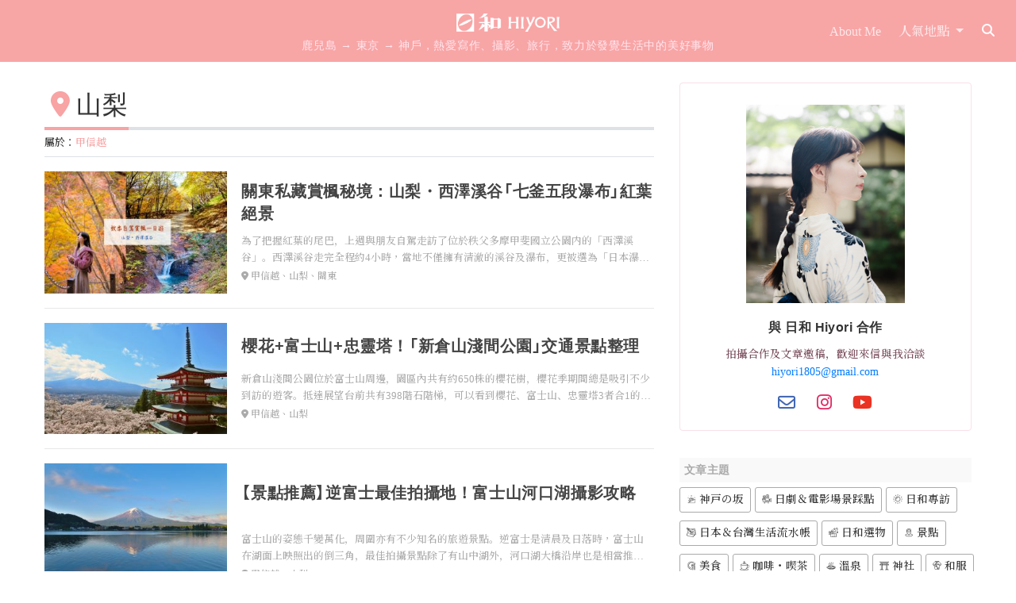

--- FILE ---
content_type: text/html; charset=UTF-8
request_url: https://hiyori.cc/place/%E7%94%B2%E4%BF%A1%E8%B6%8A/%E5%B1%B1%E6%A2%A8
body_size: 20782
content:
<!DOCTYPE html><html lang="zh-TW"><head><meta charset="UTF-8"><meta http-equiv="X-UA-Compatible" content="IE=edge"><meta name="viewport" content="width=device-width, initial-scale=1"><link rel="profile" href="https://gmpg.org/xfn/11"><link rel="pingback" href="https://hiyori.cc/wp/xmlrpc.php"><meta name='robots' content='max-image-preview:large' /><link media="all" href="https://hiyori.cc/wp/wp-content/cache/autoptimize/css/autoptimize_dbc0e5ee51a14b749d7cd70ed01f5e1d.css" rel="stylesheet" /><title>山梨 - 日和 Hiyori</title><meta name="robots" content="index, follow" /><meta name="googlebot" content="index, follow, max-snippet:-1, max-image-preview:large, max-video-preview:-1" /><meta name="bingbot" content="index, follow, max-snippet:-1, max-image-preview:large, max-video-preview:-1" /><link rel="canonical" href="https://hiyori.cc/place/甲信越/山梨" /><meta property="og:locale" content="zh_TW" /><meta property="og:type" content="article" /><meta property="og:title" content="山梨 - 日和 Hiyori" /><meta property="og:url" content="https://hiyori.cc/place/甲信越/山梨" /><meta property="og:site_name" content="日和 Hiyori" /><meta property="og:image" content="https://hiyori.cc/wp/wp-content/uploads/2020/03/IMG_8965.jpg" /><meta property="og:image:width" content="1136" /><meta property="og:image:height" content="757" /><meta property="fb:app_id" content="403380960134732" /><meta name="twitter:card" content="summary_large_image" /> <script type="application/ld+json" class="yoast-schema-graph">{"@context":"https://schema.org","@graph":[{"@type":["Person","Organization"],"@id":"https://hiyori.cc/#/schema/person/813440de75509c1460c4c62902f53846","name":"hiyori","image":{"@type":"ImageObject","@id":"https://hiyori.cc/#personlogo","inLanguage":"zh-TW","url":"https://secure.gravatar.com/avatar/7041fcb3dd3cadd096be6ed13fd263fa9a5d27155bd9502899c3ed0adaba0c65?s=96&d=mm&r=g","caption":"hiyori"},"logo":{"@id":"https://hiyori.cc/#personlogo"}},{"@type":"WebSite","@id":"https://hiyori.cc/#website","url":"https://hiyori.cc/","name":"\u65e5\u548c Hiyori","description":"\u9e7f\u5152\u5cf6 \u2192 \u6771\u4eac \u2192 \u795e\u6236\uff0c\u71b1\u611b\u5beb\u4f5c\u3001\u651d\u5f71\u3001\u65c5\u884c\uff0c\u81f4\u529b\u65bc\u767c\u89ba\u751f\u6d3b\u4e2d\u7684\u7f8e\u597d\u4e8b\u7269","publisher":{"@id":"https://hiyori.cc/#/schema/person/813440de75509c1460c4c62902f53846"},"potentialAction":[{"@type":"SearchAction","target":"https://hiyori.cc/?s={search_term_string}","query-input":"required name=search_term_string"}],"inLanguage":"zh-TW"},{"@type":"CollectionPage","@id":"https://hiyori.cc/place/%e7%94%b2%e4%bf%a1%e8%b6%8a/%e5%b1%b1%e6%a2%a8#webpage","url":"https://hiyori.cc/place/%e7%94%b2%e4%bf%a1%e8%b6%8a/%e5%b1%b1%e6%a2%a8","name":"\u5c71\u68a8 - \u65e5\u548c Hiyori","isPartOf":{"@id":"https://hiyori.cc/#website"},"breadcrumb":{"@id":"https://hiyori.cc/place/%e7%94%b2%e4%bf%a1%e8%b6%8a/%e5%b1%b1%e6%a2%a8#breadcrumb"},"inLanguage":"zh-TW"},{"@type":"BreadcrumbList","@id":"https://hiyori.cc/place/%e7%94%b2%e4%bf%a1%e8%b6%8a/%e5%b1%b1%e6%a2%a8#breadcrumb","itemListElement":[{"@type":"ListItem","position":1,"item":{"@type":"WebPage","@id":"https://hiyori.cc/","url":"https://hiyori.cc/","name":"\u65e5\u548c Hiyori"}},{"@type":"ListItem","position":2,"item":{"@type":"WebPage","@id":"https://hiyori.cc/place/%e7%94%b2%e4%bf%a1%e8%b6%8a","url":"https://hiyori.cc/place/%e7%94%b2%e4%bf%a1%e8%b6%8a","name":"\u7532\u4fe1\u8d8a"}},{"@type":"ListItem","position":3,"item":{"@type":"WebPage","@id":"https://hiyori.cc/place/%e7%94%b2%e4%bf%a1%e8%b6%8a/%e5%b1%b1%e6%a2%a8","url":"https://hiyori.cc/place/%e7%94%b2%e4%bf%a1%e8%b6%8a/%e5%b1%b1%e6%a2%a8","name":"\u5c71\u68a8"}}]}]}</script> <link rel="alternate" type="application/rss+xml" title="訂閱《日和 Hiyori》&raquo; 資訊提供" href="https://hiyori.cc/feed" /><link rel="alternate" type="application/rss+xml" title="訂閱《日和 Hiyori》&raquo; 留言的資訊提供" href="https://hiyori.cc/comments/feed" /><link rel="alternate" type="application/rss+xml" title="訂閱《日和 Hiyori》&raquo; 分類〈山梨〉的資訊提供" href="https://hiyori.cc/place/%e7%94%b2%e4%bf%a1%e8%b6%8a/%e5%b1%b1%e6%a2%a8/feed" /><link rel="https://api.w.org/" href="https://hiyori.cc/wp-json/" /><link rel="alternate" title="JSON" type="application/json" href="https://hiyori.cc/wp-json/wp/v2/categories/41" /><link rel="EditURI" type="application/rsd+xml" title="RSD" href="https://hiyori.cc/wp/xmlrpc.php?rsd" /> <!--[if lt IE 9]> <script src="https://hiyori.cc/wp/wp-content/themes/dazzling_hiyori/inc/js/html5shiv.min.js"></script> <script src="https://hiyori.cc/wp/wp-content/themes/dazzling_hiyori/inc/js/respond.min.js"></script> <![endif]--><link rel="apple-touch-icon" sizes="57x57" href="/apple-icon-57x57.png"><link rel="apple-touch-icon" sizes="60x60" href="/apple-icon-60x60.png"><link rel="apple-touch-icon" sizes="72x72" href="/apple-icon-72x72.png"><link rel="apple-touch-icon" sizes="76x76" href="/apple-icon-76x76.png"><link rel="apple-touch-icon" sizes="114x114" href="/apple-icon-114x114.png"><link rel="apple-touch-icon" sizes="120x120" href="/apple-icon-120x120.png"><link rel="apple-touch-icon" sizes="144x144" href="/apple-icon-144x144.png"><link rel="apple-touch-icon" sizes="152x152" href="/apple-icon-152x152.png"><link rel="apple-touch-icon" sizes="180x180" href="/apple-icon-180x180.png"><link rel="icon" type="image/png" sizes="192x192"  href="/android-icon-192x192.png"><link rel="icon" type="image/png" sizes="32x32" href="/favicon-32x32.png"><link rel="icon" type="image/png" sizes="96x96" href="/favicon-96x96.png"><link rel="icon" type="image/png" sizes="16x16" href="/favicon-16x16.png"> <? if (is_single()) :?><meta name="revised" content="2020-01-08T02:21:21+09:00" /> <? endif; ?><meta name="msapplication-TileColor" content="#333333"><meta name="msapplication-TileImage" content="/ms-icon-144x144.png"><meta name="theme-color" content="#333333"><meta name="thumbnail" content="https://hiyori.cc/wp/wp-content/uploads/2019/11/nishizawa-keiko-600x400.jpg"/></head><body class="archive category category-41 wp-theme-dazzling_hiyori"> <noscript><iframe src="https://www.googletagmanager.com/ns.html?id=GTM-M597NWR"
height="0" width="0" style="display:none;visibility:hidden"></iframe></noscript>  <script defer>(function(w,d,s,l,i){w[l]=w[l]||[];w[l].push({'gtm.start':
new Date().getTime(),event:'gtm.js'});var f=d.getElementsByTagName(s)[0],
j=d.createElement(s),dl=l!='dataLayer'?'&l='+l:'';j.async=true;j.src=
'https://www.googletagmanager.com/gtm.js?id='+i+dl;f.parentNode.insertBefore(j,f);
})(window,document,'script','dataLayer','GTM-M597NWR');</script> <div id="page" class="hfeed site noselect"><div class="site-navbar"><div class="header-wrapper"><div class="container container-fluid-big px-0"><nav class="navbar navbar-expand-md navbar-dark fixed-top"><h1 class="site-title flex-grow-1 text-md-left text-xl-center"> <a class="navbar-brand" href="https://hiyori.cc/" alt="日和 Hiyori" title="日和 Hiyori"><img src="https://hiyori.cc/wp/wp-content/themes/dazzling_hiyori/inc/images/brand.png?v=1.1.1" no-lazy="" alt="日和 Hiyori" title="日和 Hiyori"/></a> <small class="site-description d-block e-1 w-100">鹿兒島 → 東京 → 神戶，熱愛寫作、攝影、旅行，致力於發覺生活中的美好事物</small></h1> <button class="navbar-toggler" type="button" data-toggle="collapse" data-target="#navbar" aria-controls="navbar" aria-expanded="false" aria-label="Toggle navigation"> <i class="fa fa-bars navbar-toggler-icon"></i> </button><div id="navbar" class="collapse navbar-collapse navbar-ex1-collapse"><ul id="menu-top-menu" class="nav navbar-nav"><li id="menu-item-1069" class="menu-item menu-item-type-post_type menu-item-object-page mx-1 nav-item menu-item-1069"><a title="About Me" href="https://hiyori.cc/about" class="nav-link">About Me</a></li><li id="menu-item-4662" class="menu-item menu-item-type-custom menu-item-object-custom current-menu-ancestor menu-item-has-children mx-1 nav-item menu-item-4662 dropdown"><a title="人氣地點" href="#" class="dropdown-toggle nav-link" data-toggle="dropdown">人氣地點 <span class="caret"></span></a><ul role="menu" class=" dropdown-menu dropdown-menu-right"><li role="presentation" class="dropdown-item text-hiyori disabled"><a href="#"><i class="fa fa-lg flaticon-japan"></i>日本</a></li><li id="menu-item-5343" class="menu-item menu-item-type-taxonomy menu-item-object-category menu-item-has-children nav-item menu-item-5343 dropdown dropleft btn-group"><a title="北海道" href="https://hiyori.cc/place/%e5%8c%97%e6%b5%b7%e9%81%93" class="dropdown-toggle nav-link"><i class="fa fa-sm fa-map-marker-alt"></i>&nbsp;北海道 <span class="caret"></span></a><ul role="menu" class=" dropdown-menu dropdown-menu-right"><li id="menu-item-7206" class="menu-item menu-item-type-taxonomy menu-item-object-category nav-item menu-item-7206"><a title="函館" href="https://hiyori.cc/place/%e5%8c%97%e6%b5%b7%e9%81%93/%e5%87%bd%e9%a4%a8" class="dropdown-item nav-link">函館</a></li><li id="menu-item-7197" class="menu-item menu-item-type-taxonomy menu-item-object-category nav-item menu-item-7197"><a title="中標津" href="https://hiyori.cc/place/%e5%8c%97%e6%b5%b7%e9%81%93/%e4%b8%ad%e6%a8%99%e6%b4%a5" class="dropdown-item nav-link">中標津</a></li><li id="menu-item-7205" class="menu-item menu-item-type-taxonomy menu-item-object-category nav-item menu-item-7205"><a title="羅臼" href="https://hiyori.cc/place/%e5%8c%97%e6%b5%b7%e9%81%93/%e7%be%85%e8%87%bc" class="dropdown-item nav-link">羅臼</a></li><li id="menu-item-7204" class="menu-item menu-item-type-taxonomy menu-item-object-category nav-item menu-item-7204"><a title="根室" href="https://hiyori.cc/place/%e5%8c%97%e6%b5%b7%e9%81%93/%e6%a0%b9%e5%ae%a4" class="dropdown-item nav-link">根室</a></li><li id="menu-item-7198" class="menu-item menu-item-type-taxonomy menu-item-object-category nav-item menu-item-7198"><a title="別海" href="https://hiyori.cc/place/%e5%8c%97%e6%b5%b7%e9%81%93/%e5%88%a5%e6%b5%b7" class="dropdown-item nav-link">別海</a></li><li id="menu-item-7199" class="menu-item menu-item-type-taxonomy menu-item-object-category nav-item menu-item-7199"><a title="弟子屈" href="https://hiyori.cc/place/%e5%8c%97%e6%b5%b7%e9%81%93/%e5%bc%9f%e5%ad%90%e5%b1%88" class="dropdown-item nav-link">弟子屈</a></li></ul></li><li id="menu-item-4669" class="menu-item menu-item-type-taxonomy menu-item-object-category menu-item-has-children nav-item menu-item-4669 dropdown dropleft btn-group"><a title="東北" href="https://hiyori.cc/place/%e6%9d%b1%e5%8c%97" class="dropdown-toggle nav-link"><i class="fa fa-sm fa-map-marker-alt"></i>&nbsp;東北 <span class="caret"></span></a><ul role="menu" class=" dropdown-menu dropdown-menu-right"><li id="menu-item-5356" class="menu-item menu-item-type-taxonomy menu-item-object-category nav-item menu-item-5356"><a title="青森" href="https://hiyori.cc/place/%e6%9d%b1%e5%8c%97/%e9%9d%92%e6%a3%ae" class="dropdown-item nav-link">青森</a></li><li id="menu-item-5345" class="menu-item menu-item-type-taxonomy menu-item-object-category nav-item menu-item-5345"><a title="山形" href="https://hiyori.cc/place/%e6%9d%b1%e5%8c%97/%e5%b1%b1%e5%bd%a2" class="dropdown-item nav-link">山形</a></li><li id="menu-item-8806" class="menu-item menu-item-type-taxonomy menu-item-object-category nav-item menu-item-8806"><a title="福島" href="https://hiyori.cc/place/%e6%9d%b1%e5%8c%97/%e7%a6%8f%e5%b3%b6" class="dropdown-item nav-link">福島</a></li></ul></li><li id="menu-item-5168" class="menu-item menu-item-type-taxonomy menu-item-object-category menu-item-has-children nav-item menu-item-5168 dropdown dropleft btn-group"><a title="關東" href="https://hiyori.cc/place/%e9%97%9c%e6%9d%b1" class="dropdown-toggle nav-link"><i class="fa fa-sm fa-map-marker-alt"></i>&nbsp;關東 <span class="caret"></span></a><ul role="menu" class=" dropdown-menu dropdown-menu-right"><li id="menu-item-5352" class="menu-item menu-item-type-taxonomy menu-item-object-category nav-item menu-item-5352"><a title="埼玉" href="https://hiyori.cc/place/%e9%97%9c%e6%9d%b1/%e5%9f%bc%e7%8e%89" class="dropdown-item nav-link">埼玉</a></li><li id="menu-item-4664" class="menu-item menu-item-type-taxonomy menu-item-object-category nav-item menu-item-4664"><a title="東京" href="https://hiyori.cc/place/%e9%97%9c%e6%9d%b1/%e6%9d%b1%e4%ba%ac" class="dropdown-item nav-link">東京</a></li><li id="menu-item-4665" class="menu-item menu-item-type-taxonomy menu-item-object-category nav-item menu-item-4665"><a title="神奈川" href="https://hiyori.cc/place/%e9%97%9c%e6%9d%b1/%e7%a5%9e%e5%a5%88%e5%b7%9d" class="dropdown-item nav-link">神奈川</a></li><li id="menu-item-5346" class="menu-item menu-item-type-taxonomy menu-item-object-category nav-item menu-item-5346"><a title="群馬" href="https://hiyori.cc/place/%e9%97%9c%e6%9d%b1/%e7%be%a4%e9%a6%ac" class="dropdown-item nav-link">群馬</a></li><li id="menu-item-5353" class="menu-item menu-item-type-taxonomy menu-item-object-category nav-item menu-item-5353"><a title="栃木" href="https://hiyori.cc/place/%e9%97%9c%e6%9d%b1/%e6%a0%83%e6%9c%a8" class="dropdown-item nav-link">栃木</a></li><li id="menu-item-5351" class="menu-item menu-item-type-taxonomy menu-item-object-category nav-item menu-item-5351"><a title="千葉" href="https://hiyori.cc/place/%e9%97%9c%e6%9d%b1/%e5%8d%83%e8%91%89" class="dropdown-item nav-link">千葉</a></li></ul></li><li id="menu-item-7254" class="menu-item menu-item-type-taxonomy menu-item-object-category menu-item-has-children nav-item menu-item-7254 dropdown dropleft btn-group"><a title="東海" href="https://hiyori.cc/place/%e6%9d%b1%e6%b5%b7" class="dropdown-toggle nav-link"><i class="fa fa-sm fa-map-marker-alt"></i>&nbsp;東海 <span class="caret"></span></a><ul role="menu" class=" dropdown-menu dropdown-menu-right"><li id="menu-item-19117" class="menu-item menu-item-type-taxonomy menu-item-object-category nav-item menu-item-19117"><a title="三重" href="https://hiyori.cc/place/%e6%9d%b1%e6%b5%b7/%e4%b8%89%e9%87%8d" class="dropdown-item nav-link">三重</a></li><li id="menu-item-19118" class="menu-item menu-item-type-taxonomy menu-item-object-category nav-item menu-item-19118"><a title="岐阜" href="https://hiyori.cc/place/%e6%9d%b1%e6%b5%b7/%e5%b2%90%e9%98%9c" class="dropdown-item nav-link">岐阜</a></li><li id="menu-item-7255" class="menu-item menu-item-type-taxonomy menu-item-object-category nav-item menu-item-7255"><a title="靜岡" href="https://hiyori.cc/place/%e6%9d%b1%e6%b5%b7/%e9%9d%9c%e5%b2%a1" class="dropdown-item nav-link">靜岡</a></li></ul></li><li id="menu-item-5347" class="menu-item menu-item-type-taxonomy menu-item-object-category current-category-ancestor current-menu-ancestor current-menu-parent current-category-parent menu-item-has-children nav-item menu-item-5347 dropdown dropleft btn-group"><a title="甲信越" href="https://hiyori.cc/place/%e7%94%b2%e4%bf%a1%e8%b6%8a" class="dropdown-toggle nav-link"><i class="fa fa-sm fa-map-marker-alt"></i>&nbsp;甲信越 <span class="caret"></span></a><ul role="menu" class=" dropdown-menu dropdown-menu-right"><li id="menu-item-5355" class="menu-item menu-item-type-taxonomy menu-item-object-category nav-item menu-item-5355"><a title="新潟" href="https://hiyori.cc/place/%e7%94%b2%e4%bf%a1%e8%b6%8a/%e6%96%b0%e6%bd%9f" class="dropdown-item nav-link">新潟</a></li><li id="menu-item-5348" class="menu-item menu-item-type-taxonomy menu-item-object-category nav-item menu-item-5348"><a title="長野" href="https://hiyori.cc/place/%e7%94%b2%e4%bf%a1%e8%b6%8a/%e9%95%b7%e9%87%8e" class="dropdown-item nav-link">長野</a></li><li id="menu-item-5354" class="menu-item menu-item-type-taxonomy menu-item-object-category current-menu-item nav-item menu-item-5354 active"><a title="山梨" href="https://hiyori.cc/place/%e7%94%b2%e4%bf%a1%e8%b6%8a/%e5%b1%b1%e6%a2%a8" class="dropdown-item nav-link">山梨</a></li></ul></li><li id="menu-item-7200" class="menu-item menu-item-type-taxonomy menu-item-object-category menu-item-has-children nav-item menu-item-7200 dropdown dropleft btn-group"><a title="北陸" href="https://hiyori.cc/place/%e5%8c%97%e9%99%b8" class="dropdown-toggle nav-link"><i class="fa fa-sm fa-map-marker-alt"></i>&nbsp;北陸 <span class="caret"></span></a><ul role="menu" class=" dropdown-menu dropdown-menu-right"><li id="menu-item-7201" class="menu-item menu-item-type-taxonomy menu-item-object-category nav-item menu-item-7201"><a title="富山" href="https://hiyori.cc/place/%e5%8c%97%e9%99%b8/%e5%af%8c%e5%b1%b1" class="dropdown-item nav-link">富山</a></li><li id="menu-item-7203" class="menu-item menu-item-type-taxonomy menu-item-object-category nav-item menu-item-7203"><a title="金澤" href="https://hiyori.cc/place/%e5%8c%97%e9%99%b8/%e7%9f%b3%e5%b7%9d/%e9%87%91%e6%be%a4" class="dropdown-item nav-link">金澤</a></li><li id="menu-item-23960" class="menu-item menu-item-type-taxonomy menu-item-object-category nav-item menu-item-23960"><a title="福井" href="https://hiyori.cc/place/%e5%8c%97%e9%99%b8/%e7%a6%8f%e4%ba%95" class="dropdown-item nav-link">福井</a></li></ul></li><li id="menu-item-20279" class="menu-item menu-item-type-taxonomy menu-item-object-category menu-item-has-children nav-item menu-item-20279 dropdown dropleft btn-group"><a title="山陰·山陽" href="https://hiyori.cc/place/%e5%b1%b1%e9%99%b0%e5%b1%b1%e9%99%bd" class="dropdown-toggle nav-link"><i class="fa fa-sm fa-map-marker-alt"></i>&nbsp;山陰·山陽 <span class="caret"></span></a><ul role="menu" class=" dropdown-menu dropdown-menu-right"><li id="menu-item-22587" class="menu-item menu-item-type-taxonomy menu-item-object-category nav-item menu-item-22587"><a title="岡山" href="https://hiyori.cc/place/%e5%b1%b1%e9%99%b0%e5%b1%b1%e9%99%bd/%e5%b2%a1%e5%b1%b1" class="dropdown-item nav-link">岡山</a></li><li id="menu-item-20280" class="menu-item menu-item-type-taxonomy menu-item-object-category nav-item menu-item-20280"><a title="島根" href="https://hiyori.cc/place/%e5%b1%b1%e9%99%b0%e5%b1%b1%e9%99%bd/%e5%b3%b6%e6%a0%b9" class="dropdown-item nav-link">島根</a></li><li id="menu-item-24117" class="menu-item menu-item-type-taxonomy menu-item-object-category nav-item menu-item-24117"><a title="廣島" href="https://hiyori.cc/place/%e5%b1%b1%e9%99%b0%e5%b1%b1%e9%99%bd/%e5%bb%a3%e5%b3%b6" class="dropdown-item nav-link">廣島</a></li><li id="menu-item-26535" class="menu-item menu-item-type-taxonomy menu-item-object-category nav-item menu-item-26535"><a title="山口" href="https://hiyori.cc/place/%e4%b8%ad%e5%9c%8b%e5%9c%b0%e5%8d%80/%e5%b1%b1%e5%8f%a3" class="dropdown-item nav-link">山口</a></li></ul></li><li id="menu-item-5169" class="menu-item menu-item-type-taxonomy menu-item-object-category menu-item-has-children nav-item menu-item-5169 dropdown dropleft btn-group"><a title="近畿" href="https://hiyori.cc/place/%e8%bf%91%e7%95%bf" class="dropdown-toggle nav-link"><i class="fa fa-sm fa-map-marker-alt"></i>&nbsp;近畿 <span class="caret"></span></a><ul role="menu" class=" dropdown-menu dropdown-menu-right"><li id="menu-item-4667" class="menu-item menu-item-type-taxonomy menu-item-object-category nav-item menu-item-4667"><a title="京都" href="https://hiyori.cc/place/%e8%bf%91%e7%95%bf/%e4%ba%ac%e9%83%bd" class="dropdown-item nav-link">京都</a></li><li id="menu-item-5350" class="menu-item menu-item-type-taxonomy menu-item-object-category nav-item menu-item-5350"><a title="大阪" href="https://hiyori.cc/place/%e8%bf%91%e7%95%bf/%e5%a4%a7%e9%98%aa" class="dropdown-item nav-link">大阪</a></li><li id="menu-item-17339" class="menu-item menu-item-type-taxonomy menu-item-object-category nav-item menu-item-17339"><a title="神戶" href="https://hiyori.cc/place/%e8%bf%91%e7%95%bf/%e5%85%b5%e5%ba%ab/%e7%a5%9e%e6%88%b6" class="dropdown-item nav-link">神戶</a></li><li id="menu-item-18275" class="menu-item menu-item-type-taxonomy menu-item-object-category nav-item menu-item-18275"><a title="奈良" href="https://hiyori.cc/place/%e8%bf%91%e7%95%bf/%e5%a5%88%e8%89%af" class="dropdown-item nav-link">奈良</a></li><li id="menu-item-5349" class="menu-item menu-item-type-taxonomy menu-item-object-category nav-item menu-item-5349"><a title="滋賀" href="https://hiyori.cc/place/%e8%bf%91%e7%95%bf/%e6%bb%8b%e8%b3%80" class="dropdown-item nav-link">滋賀</a></li><li id="menu-item-20826" class="menu-item menu-item-type-taxonomy menu-item-object-category nav-item menu-item-20826"><a title="和歌山" href="https://hiyori.cc/place/%e8%bf%91%e7%95%bf/%e5%92%8c%e6%ad%8c%e5%b1%b1" class="dropdown-item nav-link">和歌山</a></li></ul></li><li id="menu-item-4668" class="menu-item menu-item-type-taxonomy menu-item-object-category menu-item-has-children nav-item menu-item-4668 dropdown dropleft btn-group"><a title="九州" href="https://hiyori.cc/place/%e4%b9%9d%e5%b7%9e" class="dropdown-toggle nav-link"><i class="fa fa-sm fa-map-marker-alt"></i>&nbsp;九州 <span class="caret"></span></a><ul role="menu" class=" dropdown-menu dropdown-menu-right"><li id="menu-item-28345" class="menu-item menu-item-type-taxonomy menu-item-object-category nav-item menu-item-28345"><a title="佐賀" href="https://hiyori.cc/place/%e4%b9%9d%e5%b7%9e/%e4%bd%90%e8%b3%80" class="dropdown-item nav-link">佐賀</a></li><li id="menu-item-28344" class="menu-item menu-item-type-taxonomy menu-item-object-category nav-item menu-item-28344"><a title="熊本" href="https://hiyori.cc/place/%e4%b9%9d%e5%b7%9e/%e7%86%8a%e6%9c%ac" class="dropdown-item nav-link">熊本</a></li><li id="menu-item-7196" class="menu-item menu-item-type-taxonomy menu-item-object-category nav-item menu-item-7196"><a title="宮崎" href="https://hiyori.cc/place/%e4%b9%9d%e5%b7%9e/%e5%ae%ae%e5%b4%8e" class="dropdown-item nav-link">宮崎</a></li><li id="menu-item-5170" class="menu-item menu-item-type-taxonomy menu-item-object-category nav-item menu-item-5170"><a title="鹿兒島" href="https://hiyori.cc/place/%e4%b9%9d%e5%b7%9e/%e9%b9%bf%e5%85%92%e5%b3%b6" class="dropdown-item nav-link">鹿兒島</a></li></ul></li><li id="menu-item-21796" class="menu-item menu-item-type-taxonomy menu-item-object-category nav-item menu-item-21796"><a title="沖繩" href="https://hiyori.cc/place/%e6%b2%96%e7%b9%a9" class="dropdown-item nav-link"><i class="fa fa-sm fa-map-marker-alt"></i>&nbsp;沖繩</a></li><li role="presentation" class="dropdown-item text-hiyori disabled"><a href="#"><i class="fa fa-lg flaticon-taiwan"></i>台灣</a></li><li id="menu-item-8184" class="menu-item menu-item-type-taxonomy menu-item-object-category nav-item menu-item-8184"><a title="台北" href="https://hiyori.cc/place/%e5%8f%b0%e5%8c%97" class="dropdown-item nav-link"><i class="fa fa-sm fa-map-marker-alt"></i>&nbsp;台北</a></li><li id="menu-item-12566" class="menu-item menu-item-type-taxonomy menu-item-object-category nav-item menu-item-12566"><a title="宜蘭" href="https://hiyori.cc/place/%e5%ae%9c%e8%98%ad" class="dropdown-item nav-link"><i class="fa fa-sm fa-map-marker-alt"></i>&nbsp;宜蘭</a></li><li id="menu-item-10066" class="menu-item menu-item-type-taxonomy menu-item-object-category nav-item menu-item-10066"><a title="新竹" href="https://hiyori.cc/place/%e6%96%b0%e7%ab%b9" class="dropdown-item nav-link"><i class="fa fa-sm fa-map-marker-alt"></i>&nbsp;新竹</a></li><li id="menu-item-8012" class="menu-item menu-item-type-taxonomy menu-item-object-category nav-item menu-item-8012"><a title="台中" href="https://hiyori.cc/place/%e5%8f%b0%e4%b8%ad" class="dropdown-item nav-link"><i class="fa fa-sm fa-map-marker-alt"></i>&nbsp;台中</a></li><li id="menu-item-14814" class="menu-item menu-item-type-taxonomy menu-item-object-category nav-item menu-item-14814"><a title="台東" href="https://hiyori.cc/place/%e5%8f%b0%e6%9d%b1" class="dropdown-item nav-link"><i class="fa fa-sm fa-map-marker-alt"></i>&nbsp;台東</a></li><li id="menu-item-15143" class="menu-item menu-item-type-taxonomy menu-item-object-category nav-item menu-item-15143"><a title="台南" href="https://hiyori.cc/place/%e5%8f%b0%e5%8d%97" class="dropdown-item nav-link"><i class="fa fa-sm fa-map-marker-alt"></i>&nbsp;台南</a></li><li id="menu-item-10118" class="menu-item menu-item-type-taxonomy menu-item-object-category nav-item menu-item-10118"><a title="高雄" href="https://hiyori.cc/place/%e9%ab%98%e9%9b%84" class="dropdown-item nav-link"><i class="fa fa-sm fa-map-marker-alt"></i>&nbsp;高雄</a></li><li id="menu-item-8329" class="menu-item menu-item-type-taxonomy menu-item-object-category nav-item menu-item-8329"><a title="屏東" href="https://hiyori.cc/place/%e5%b1%8f%e6%9d%b1" class="dropdown-item nav-link"><i class="fa fa-sm fa-map-marker-alt"></i>&nbsp;屏東</a></li></ul></li><li id="menu-item-19120" class="menu-item menu-item-type-custom menu-item-object-custom menu-item-has-children mx-1 nav-item menu-item-19120 dropdown"><a title="Hidden Icon Set" href="#" class="dropdown-toggle nav-link" data-toggle="dropdown"><i class="fa fa-sm Placeholder for showing menu"></i>&nbsp;Hidden Icon Set <span class="caret"></span></a><ul role="menu" class=" dropdown-menu dropdown-menu-right"><li id="menu-item-20835" class="menu-item menu-item-type-custom menu-item-object-custom nav-item menu-item-20835"><a title="咖啡" href="/tag/咖啡" class="dropdown-item nav-link"><i class="fa fa-sm flaticon-food"></i>&nbsp;咖啡</a></li><li id="menu-item-20836" class="menu-item menu-item-type-custom menu-item-object-custom nav-item menu-item-20836"><a title="喫茶店" href="/tag/喫茶店" class="dropdown-item nav-link"><i class="fa fa-sm flaticon-food"></i>&nbsp;喫茶店</a></li></ul></li></ul></div> <button class="btn btn-dark border-0 bg-transparent d-block search-toggler" type="button" data-toggle="collapse" data-target="#navbarform" aria-expanded="false" aria-controls="navbarform" onclick="setTimeout(function(){document.getElementById('search-box').focus()},700)"> <i class="fa fa-search"></i> </button><div class="collapse" id="navbarform"><form method="get" class="form-inline mb-2" action="https://hiyori.cc/"><div class="input-group w-100"> <input id="search-box" class="form-control" type="search" aria-label="Search" name="s" value="" placeholder="search" autofocus required><div class="input-group-append d-md-none"> <button type="submit" class="input-group-text" name="submit">Search</button></div></div></form></div></nav></div></div></div><div class="top-section custom-header"></div><div id="content" class="site-content container-fluid main-content-area mt-0 mb-0 my-md-4 py-md-1"><div class="row side-pull-left align-items-start"><section id="primary" class="content-area col-sm-12 col-md-8 pt-3 side-pull-left archive"><main id="main" class="site-main" role="main"><header class="page-header"><h1 class="page-title text-capitalize mb-0"><i class="fas fa-fw fa-map-marker-alt text-hiyori"></i>山梨</h1><div class="widget my-2 border-bottom pb-2 small">屬於：<a href="https://hiyori.cc/place/%e7%94%b2%e4%bf%a1%e8%b6%8a">甲信越</a></div></header><article itemscope itemtype="http://schema.org/Article" id="post-6491" class="my-sm-1 post-6491 post type-post status-publish format-standard has-post-thumbnail hentry category-41 category-40 category-1 tag-420 tag-419 tag-15 tag-181 tag-27 tag-421"><div class="media my-3 my-sm-4"> <a href="https://hiyori.cc/article/%e9%97%9c%e6%9d%b1%e7%a7%81%e8%97%8f%e8%b3%9e%e6%a5%93%e7%a7%98%e5%a2%83%ef%bc%9a%e5%b1%b1%e6%a2%a8%e3%83%bb%e8%a5%bf%e6%be%a4%e6%ba%aa%e8%b0%b7%e3%80%8c%e4%b8%83%e9%87%9c%e4%ba%94%e6%ae%b5%e7%80%91" rel="bookmark" class="align-self-center mr-2 mr-sm-4 d-none d-sm-block" style="max-width:30%"> <img width="300" height="200" src="https://hiyori.cc/wp/wp-content/uploads/2019/11/nishizawa-keiko-300x200.jpg" class="attachment-thumbnail size-thumbnail wp-post-image" alt="" height="auto" decoding="async" fetchpriority="high" srcset="https://hiyori.cc/wp/wp-content/uploads/2019/11/nishizawa-keiko-300x200.jpg 300w, https://hiyori.cc/wp/wp-content/uploads/2019/11/nishizawa-keiko-600x400.jpg 600w, https://hiyori.cc/wp/wp-content/uploads/2019/11/nishizawa-keiko-30x20.jpg 30w, https://hiyori.cc/wp/wp-content/uploads/2019/11/nishizawa-keiko.jpg 1000w" sizes="(max-width: 300px) 100vw, 300px" /> </a> <a href="https://hiyori.cc/article/%e9%97%9c%e6%9d%b1%e7%a7%81%e8%97%8f%e8%b3%9e%e6%a5%93%e7%a7%98%e5%a2%83%ef%bc%9a%e5%b1%b1%e6%a2%a8%e3%83%bb%e8%a5%bf%e6%be%a4%e6%ba%aa%e8%b0%b7%e3%80%8c%e4%b8%83%e9%87%9c%e4%ba%94%e6%ae%b5%e7%80%91" rel="bookmark" class="align-self-center mr-3 mr-sm-3 d-block d-sm-none" style="max-width:24%"> <img width="150" height="150" src="https://hiyori.cc/wp/wp-content/uploads/2019/11/nishizawa-keiko-150x150.jpg" class="attachment-tab-small size-tab-small wp-post-image" alt="" height="auto" decoding="async" /> </a><div class="media-body py-1 py-sm-2 align-self-stretch d-flex align-content-around flex-wrap"><h2 class="h4 entry-title mb-0" itemprop="headline"><a itemprop="url" href="https://hiyori.cc/article/%e9%97%9c%e6%9d%b1%e7%a7%81%e8%97%8f%e8%b3%9e%e6%a5%93%e7%a7%98%e5%a2%83%ef%bc%9a%e5%b1%b1%e6%a2%a8%e3%83%bb%e8%a5%bf%e6%be%a4%e6%ba%aa%e8%b0%b7%e3%80%8c%e4%b8%83%e9%87%9c%e4%ba%94%e6%ae%b5%e7%80%91" rel="bookmark" class="e-2">關東私藏賞楓秘境：山梨・西澤溪谷「七釜五段瀑布」紅葉絕景</a></h2><div class="d-block w-100"><div class="d-none d-sm-block d-md-none d-lg-block text-muted"> <small class="e-2">為了把握紅葉的尾巴，上週與朋友自駕走訪了位於秩父多摩甲斐國立公園内的「西澤溪谷」。西澤溪谷走完全程約4小時，當地不僅擁有清澈的溪谷及瀑布，更被選為「日本瀑布百選」、「水源之森百選」、「森林浴之森百選」，可以說是來到山梨縣不可錯過的絕景之一。</small></div><div class="entry-meta text-muted text-lighter mt-1 e-2"> <span itemprop="contentLocation" class="cat-links"><i class="fa fa-map-marker-alt"></i> <a href='https://hiyori.cc/place/%e7%94%b2%e4%bf%a1%e8%b6%8a'>甲信越</a>、<a href='https://hiyori.cc/place/%e7%94%b2%e4%bf%a1%e8%b6%8a/%e5%b1%b1%e6%a2%a8'>山梨</a>、<a href='https://hiyori.cc/place/%e9%97%9c%e6%9d%b1'>關東</a></span></div></div></div></div><hr class="section-divider m-0"></article><article itemscope itemtype="http://schema.org/Article" id="post-778" class="my-sm-1 post-778 post type-post status-publish format-standard has-post-thumbnail hentry category-41 category-40 tag-117 tag-15 tag-26 tag-20"><div class="media my-3 my-sm-4"> <a href="https://hiyori.cc/article/%e6%ab%bb%e8%8a%b1%e5%af%8c%e5%a3%ab%e5%b1%b1%e5%bf%a0%e9%9d%88%e5%a1%94%ef%bc%81%e3%80%8c%e6%96%b0%e5%80%89%e5%b1%b1%e6%b7%ba%e9%96%93%e5%85%ac%e5%9c%92%e3%80%8d%e4%ba%a4%e9%80%9a%e6%99%af%e9%bb%9e" rel="bookmark" class="align-self-center mr-2 mr-sm-4 d-none d-sm-block" style="max-width:30%"> <img width="300" height="183" src="https://hiyori.cc/wp/wp-content/uploads/222-min-300x183.jpg" class="attachment-thumbnail size-thumbnail wp-post-image" alt="櫻花+富士山+忠靈塔！「新倉山淺間公園」交通景點整理" height="auto" decoding="async" srcset="https://hiyori.cc/wp/wp-content/uploads/222-min-300x183.jpg 300w, https://hiyori.cc/wp/wp-content/uploads/222-min-600x367.jpg 600w, https://hiyori.cc/wp/wp-content/uploads/222-min-1024x626.jpg 1024w" sizes="(max-width: 300px) 100vw, 300px" /> </a> <a href="https://hiyori.cc/article/%e6%ab%bb%e8%8a%b1%e5%af%8c%e5%a3%ab%e5%b1%b1%e5%bf%a0%e9%9d%88%e5%a1%94%ef%bc%81%e3%80%8c%e6%96%b0%e5%80%89%e5%b1%b1%e6%b7%ba%e9%96%93%e5%85%ac%e5%9c%92%e3%80%8d%e4%ba%a4%e9%80%9a%e6%99%af%e9%bb%9e" rel="bookmark" class="align-self-center mr-3 mr-sm-3 d-block d-sm-none" style="max-width:24%"> <img width="150" height="150" src="https://hiyori.cc/wp/wp-content/uploads/222-min-150x150.jpg" class="attachment-tab-small size-tab-small wp-post-image" alt="櫻花+富士山+忠靈塔！「新倉山淺間公園」交通景點整理" height="auto" decoding="async" /> </a><div class="media-body py-1 py-sm-2 align-self-stretch d-flex align-content-around flex-wrap"><h2 class="h4 entry-title mb-0" itemprop="headline"><a itemprop="url" href="https://hiyori.cc/article/%e6%ab%bb%e8%8a%b1%e5%af%8c%e5%a3%ab%e5%b1%b1%e5%bf%a0%e9%9d%88%e5%a1%94%ef%bc%81%e3%80%8c%e6%96%b0%e5%80%89%e5%b1%b1%e6%b7%ba%e9%96%93%e5%85%ac%e5%9c%92%e3%80%8d%e4%ba%a4%e9%80%9a%e6%99%af%e9%bb%9e" rel="bookmark" class="e-2">櫻花+富士山+忠靈塔！「新倉山淺間公園」交通景點整理</a></h2><div class="d-block w-100"><div class="d-none d-sm-block d-md-none d-lg-block text-muted"> <small class="e-2">新倉山淺間公園位於富士山周邊，園區內共有約650株的櫻花樹，櫻花季期間總是吸引不少到訪的遊客。抵達展望台前共有398階石階梯，可以看到櫻花、富士山、忠靈塔3者合1的美景，相當壯觀。今年的祭典期間從4月7日至4月22日為止，由於4月尚未完全回暖，依然可見富士山頂厚厚的積雪，與櫻花相互搭配，打造出既迷人又優美的色調。</small></div><div class="entry-meta text-muted text-lighter mt-1 e-2"> <span itemprop="contentLocation" class="cat-links"><i class="fa fa-map-marker-alt"></i> <a href='https://hiyori.cc/place/%e7%94%b2%e4%bf%a1%e8%b6%8a'>甲信越</a>、<a href='https://hiyori.cc/place/%e7%94%b2%e4%bf%a1%e8%b6%8a/%e5%b1%b1%e6%a2%a8'>山梨</a></span></div></div></div></div><hr class="section-divider m-0"></article><article itemscope itemtype="http://schema.org/Article" id="post-634" class="my-sm-1 post-634 post type-post status-publish format-standard has-post-thumbnail hentry category-41 category-40 tag-117 tag-15 tag-398 tag-400 tag-397"><div class="media my-3 my-sm-4"> <a href="https://hiyori.cc/article/%e3%80%90%e6%99%af%e9%bb%9e%e6%8e%a8%e8%96%a6%e3%80%91%e9%80%86%e5%af%8c%e5%a3%ab%e6%9c%80%e4%bd%b3%e6%8b%8d%e6%94%9d%e5%9c%b0%ef%bc%81%e5%af%8c%e5%a3%ab%e5%b1%b1%e6%b2%b3%e5%8f%a3%e6%b9%96%e6%94%9d" rel="bookmark" class="align-self-center mr-2 mr-sm-4 d-none d-sm-block" style="max-width:30%"> <img width="300" height="225" src="https://hiyori.cc/wp/wp-content/uploads/IMG_7880-300x225.jpg" class="attachment-thumbnail size-thumbnail wp-post-image" alt="【景點推薦】逆富士最佳拍攝地！富士山河口湖攝影攻略" height="auto" decoding="async" srcset="https://hiyori.cc/wp/wp-content/uploads/IMG_7880-300x225.jpg 300w, https://hiyori.cc/wp/wp-content/uploads/IMG_7880-600x450.jpg 600w, https://hiyori.cc/wp/wp-content/uploads/IMG_7880-1024x768.jpg 1024w, https://hiyori.cc/wp/wp-content/uploads/IMG_7880-768x576.jpg 768w" sizes="(max-width: 300px) 100vw, 300px" /> </a> <a href="https://hiyori.cc/article/%e3%80%90%e6%99%af%e9%bb%9e%e6%8e%a8%e8%96%a6%e3%80%91%e9%80%86%e5%af%8c%e5%a3%ab%e6%9c%80%e4%bd%b3%e6%8b%8d%e6%94%9d%e5%9c%b0%ef%bc%81%e5%af%8c%e5%a3%ab%e5%b1%b1%e6%b2%b3%e5%8f%a3%e6%b9%96%e6%94%9d" rel="bookmark" class="align-self-center mr-3 mr-sm-3 d-block d-sm-none" style="max-width:24%"> <img width="150" height="150" src="https://hiyori.cc/wp/wp-content/uploads/IMG_7880-150x150.jpg" class="attachment-tab-small size-tab-small wp-post-image" alt="【景點推薦】逆富士最佳拍攝地！富士山河口湖攝影攻略" height="auto" decoding="async" /> </a><div class="media-body py-1 py-sm-2 align-self-stretch d-flex align-content-around flex-wrap"><h2 class="h4 entry-title mb-0" itemprop="headline"><a itemprop="url" href="https://hiyori.cc/article/%e3%80%90%e6%99%af%e9%bb%9e%e6%8e%a8%e8%96%a6%e3%80%91%e9%80%86%e5%af%8c%e5%a3%ab%e6%9c%80%e4%bd%b3%e6%8b%8d%e6%94%9d%e5%9c%b0%ef%bc%81%e5%af%8c%e5%a3%ab%e5%b1%b1%e6%b2%b3%e5%8f%a3%e6%b9%96%e6%94%9d" rel="bookmark" class="e-2">【景點推薦】逆富士最佳拍攝地！富士山河口湖攝影攻略</a></h2><div class="d-block w-100"><div class="d-none d-sm-block d-md-none d-lg-block text-muted"> <small class="e-2">富士山的姿態千變萬化，周圍亦有不少知名的旅遊景點。逆富士是清晨及日落時，富士山在湖面上映照出的倒三角，最佳拍攝景點除了有山中湖外，河口湖大橋沿岸也是相當推薦的拍攝地點之一。本篇主要是想推薦給和我一樣，想省荷包不住面對富士山的飯店，卻願意一早爬起來欣賞逆富士的人，近期有計畫要前往富士山欣賞逆富士的景緻，不妨可以參考看看。</small></div><div class="entry-meta text-muted text-lighter mt-1 e-2"> <span itemprop="contentLocation" class="cat-links"><i class="fa fa-map-marker-alt"></i> <a href='https://hiyori.cc/place/%e7%94%b2%e4%bf%a1%e8%b6%8a'>甲信越</a>、<a href='https://hiyori.cc/place/%e7%94%b2%e4%bf%a1%e8%b6%8a/%e5%b1%b1%e6%a2%a8'>山梨</a></span></div></div></div></div><hr class="section-divider m-0"></article></main></section><div id="secondary" class="widget-area col-sm-12 col-md-4 mt-0 mt-sm-0 pt-2" role="complementary"><aside id="custom_html-4" class="widget_text widget widget_custom_html"><div class="textwidget custom-html-widget"><div class="card text-center d-none d-md-block alert-hiyori" style="background:none;"> <noscript><img src="https://hiyori.cc/wp/wp-content/uploads/2025/11/S__45703183.jpg" no-lazy style="width:200px;max-width:80%;margin:2em auto 0"></noscript><img class="lazyload" src='data:image/svg+xml,%3Csvg%20xmlns=%22http://www.w3.org/2000/svg%22%20viewBox=%220%200%20210%20140%22%3E%3C/svg%3E' data-src="https://hiyori.cc/wp/wp-content/uploads/2025/11/S__45703183.jpg" no-lazy style="width:200px;max-width:80%;margin:2em auto 0"><div class="card-body pb-0"><h5 class="card-title"> 與 日和 Hiyori 合作</h5><p class="card-text"> 拍攝合作及文章邀稿，歡迎來信與我洽談<br/><a href="/cdn-cgi/l/email-protection#c3abaabaacb1aaf2fbf3f683a4aea2aaafeda0acae" style ="font-family:san-serif;" class="text-primary"><span class="__cf_email__" data-cfemail="caa2a3b3a5b8a3fbf2faff8aada7aba3a6e4a9a5a7">[email&#160;protected]</span></a></p></div><div class="p-2"><ul class="nav nav-pills card-header-pills justify-content-center"><li class="nav-item"> <a class="btn h3" href="/cdn-cgi/l/email-protection#a7cfcedec8d5ce969f9792e7c0cac6cecb89c4c8ca" style="font-weight:bolder;color:#4268b2"><i class="far fa-envelope"></i></a></li><li class="nav-item"> <a class="btn h3" href="https://www.instagram.com/_hiyori/?utm_source=profile" target="_blank" style="font-weight:bolder;color:#e22e67"><i class="fab fa-instagram"></i></a></li><li class="nav-item"> <a class="btn h3" href="https://www.youtube.com/channel/UCOOMG5jzeOl1w_WBGnVEHgg" target="_blank" style="font-weight:bolder;color:#EA3323"><i class="fab fa fa-youtube"></i></a></li></ul></div></div></div></aside><aside id="nav_menu-4" class="widget widget_nav_menu"><h4 class="widget-title">文章主題</h4><div class="menu-post-subjects-container"><ul id="menu-post-subjects" class="menu"><li id="menu-item-28826" class="menu-item menu-item-type-custom menu-item-object-custom nav-item menu-item-28826"><a title="神戸の坂" href="/tag/神戸の坂" class="nav-link"><i class="fa fa-sm flaticon-slope"></i>&nbsp;神戸の坂</a></li><li id="menu-item-8218" class="menu-item menu-item-type-custom menu-item-object-custom nav-item menu-item-8218"><a title="日劇＆電影場景踩點" href="/tag/日劇" class="nav-link"><i class="fa fa-sm flaticon-play"></i>&nbsp;日劇＆電影場景踩點</a></li><li id="menu-item-8241" class="menu-item menu-item-type-custom menu-item-object-custom nav-item menu-item-8241"><a title="日和專訪" href="/tag/日和專訪" class="nav-link"><i class="fa fa-sm flaticon-sun"></i>&nbsp;日和專訪</a></li><li id="menu-item-8219" class="menu-item menu-item-type-custom menu-item-object-custom nav-item menu-item-8219"><a title="日本＆台灣生活流水帳" href="/tag/日本生活流水帳" class="nav-link"><i class="fa fa-sm flaticon-note"></i>&nbsp;日本＆台灣生活流水帳</a></li><li id="menu-item-8766" class="menu-item menu-item-type-custom menu-item-object-custom nav-item menu-item-8766"><a title="日和選物" href="/tag/日和選物" class="nav-link"><i class="fa fa-sm flaticon-gift"></i>&nbsp;日和選物</a></li><li id="menu-item-8233" class="menu-item menu-item-type-custom menu-item-object-custom nav-item menu-item-8233"><a title="景點" href="/tag/景點" class="nav-link"><i class="fa fa-sm flaticon-pin"></i>&nbsp;景點</a></li><li id="menu-item-8234" class="menu-item menu-item-type-custom menu-item-object-custom nav-item menu-item-8234"><a title="美食" href="/tag/美食" class="nav-link"><i class="fa fa-sm flaticon-fork"></i>&nbsp;美食</a></li><li id="menu-item-8235" class="menu-item menu-item-type-custom menu-item-object-custom nav-item menu-item-8235"><a title="咖啡・喫茶" href="/tag/咖啡,喫茶店" class="nav-link"><i class="fa fa-sm flaticon-cafe"></i>&nbsp;咖啡・喫茶</a></li><li id="menu-item-8236" class="menu-item menu-item-type-custom menu-item-object-custom nav-item menu-item-8236"><a title="溫泉" href="/tag/溫泉" class="nav-link"><i class="fa fa-sm flaticon-onsen"></i>&nbsp;溫泉</a></li><li id="menu-item-8237" class="menu-item menu-item-type-custom menu-item-object-custom nav-item menu-item-8237"><a title="神社" href="/tag/神社" class="nav-link"><i class="fa fa-sm flaticon-torii"></i>&nbsp;神社</a></li><li id="menu-item-8238" class="menu-item menu-item-type-custom menu-item-object-custom nav-item menu-item-8238"><a title="和服" href="/tag/和服" class="nav-link"><i class="fa fa-sm flaticon-kimono"></i>&nbsp;和服</a></li><li id="menu-item-8240" class="menu-item menu-item-type-custom menu-item-object-custom nav-item menu-item-8240"><a title="甜點" href="/tag/甜點" class="nav-link"><i class="fa fa-sm flaticon-cake"></i>&nbsp;甜點</a></li><li id="menu-item-8242" class="menu-item menu-item-type-custom menu-item-object-custom nav-item menu-item-8242"><a title="實用分享" href="/tag/實用分享" class="nav-link"><i class="fa fa-sm flaticon-gift"></i>&nbsp;實用分享</a></li><li id="menu-item-8220" class="menu-item menu-item-type-custom menu-item-object-custom nav-item menu-item-8220"><a title="紅葉特輯" href="/tag/紅葉" class="nav-link"><i class="fa fa-sm flaticon-tree-leaf"></i>&nbsp;紅葉特輯</a></li></ul></div></aside><aside id="instagram-feed-widget-2" class="widget widget_instagram-feed-widget"><h4 class="widget-title">Instagram</h4><div id="sb_instagram"  class="sbi sbi_mob_col_3 sbi_tab_col_3 sbi_col_3 sbi_width_resp" style="padding-bottom: 4px;width: 100%;" data-feedid="*1"  data-res="medium" data-cols="3" data-colsmobile="3" data-colstablet="3" data-num="9" data-nummobile="" data-shortcode-atts="{}"  data-postid="634" data-locatornonce="9f2dd3d59d" data-sbi-flags="favorLocal"><div id="sbi_images"  style="padding: 2px;"><div class="sbi_item sbi_type_carousel sbi_new sbi_transition" id="sbi_17978630003783314" data-date="1762933382"><div class="sbi_photo_wrap"> <a class="sbi_photo" href="https://www.instagram.com/p/DQ8s0OpkQPh/" target="_blank" rel="noopener nofollow" data-full-res="https://scontent-nrt1-2.cdninstagram.com/v/t51.82787-15/581008235_18428137183108497_609093234657574041_n.jpg?stp=dst-jpg_e35_tt6&#038;_nc_cat=110&#038;ccb=1-7&#038;_nc_sid=18de74&#038;efg=eyJlZmdfdGFnIjoiQ0FST1VTRUxfSVRFTS5iZXN0X2ltYWdlX3VybGdlbi5DMyJ9&#038;_nc_ohc=NdzBd1yIYSkQ7kNvwEG3gx8&#038;_nc_oc=AdkZS_dYpH0VTUB1BDvuXwKkYRZ0mPme6EbOOMI_IZzG4vbonZdVJruWxfDekISqsEH2MhUXPnRQ-dYHk34TwTvB&#038;_nc_zt=23&#038;_nc_ht=scontent-nrt1-2.cdninstagram.com&#038;edm=AM6HXa8EAAAA&#038;_nc_gid=nT7pAzq6QjWyIIELYFUpOg&#038;oh=00_AfjezbwugTfzGYigyP5KDn9fNpTB8OF2UNKL2K0mZxCX8w&#038;oe=691B1DA9" data-img-src-set="{&quot;d&quot;:&quot;https:\/\/scontent-nrt1-2.cdninstagram.com\/v\/t51.82787-15\/581008235_18428137183108497_609093234657574041_n.jpg?stp=dst-jpg_e35_tt6&amp;_nc_cat=110&amp;ccb=1-7&amp;_nc_sid=18de74&amp;efg=eyJlZmdfdGFnIjoiQ0FST1VTRUxfSVRFTS5iZXN0X2ltYWdlX3VybGdlbi5DMyJ9&amp;_nc_ohc=NdzBd1yIYSkQ7kNvwEG3gx8&amp;_nc_oc=AdkZS_dYpH0VTUB1BDvuXwKkYRZ0mPme6EbOOMI_IZzG4vbonZdVJruWxfDekISqsEH2MhUXPnRQ-dYHk34TwTvB&amp;_nc_zt=23&amp;_nc_ht=scontent-nrt1-2.cdninstagram.com&amp;edm=AM6HXa8EAAAA&amp;_nc_gid=nT7pAzq6QjWyIIELYFUpOg&amp;oh=00_AfjezbwugTfzGYigyP5KDn9fNpTB8OF2UNKL2K0mZxCX8w&amp;oe=691B1DA9&quot;,&quot;150&quot;:&quot;https:\/\/scontent-nrt1-2.cdninstagram.com\/v\/t51.82787-15\/581008235_18428137183108497_609093234657574041_n.jpg?stp=dst-jpg_e35_tt6&amp;_nc_cat=110&amp;ccb=1-7&amp;_nc_sid=18de74&amp;efg=eyJlZmdfdGFnIjoiQ0FST1VTRUxfSVRFTS5iZXN0X2ltYWdlX3VybGdlbi5DMyJ9&amp;_nc_ohc=NdzBd1yIYSkQ7kNvwEG3gx8&amp;_nc_oc=AdkZS_dYpH0VTUB1BDvuXwKkYRZ0mPme6EbOOMI_IZzG4vbonZdVJruWxfDekISqsEH2MhUXPnRQ-dYHk34TwTvB&amp;_nc_zt=23&amp;_nc_ht=scontent-nrt1-2.cdninstagram.com&amp;edm=AM6HXa8EAAAA&amp;_nc_gid=nT7pAzq6QjWyIIELYFUpOg&amp;oh=00_AfjezbwugTfzGYigyP5KDn9fNpTB8OF2UNKL2K0mZxCX8w&amp;oe=691B1DA9&quot;,&quot;320&quot;:&quot;https:\/\/hiyori.cc\/wp\/wp-content\/uploads\/sb-instagram-feed-images\/581008235_18428137183108497_609093234657574041_nlow.jpg&quot;,&quot;640&quot;:&quot;https:\/\/hiyori.cc\/wp\/wp-content\/uploads\/sb-instagram-feed-images\/581008235_18428137183108497_609093234657574041_nfull.jpg&quot;}"> <span class="sbi-screenreader">⁡
⁡
タイミングが合えば、今年も訪</span> <svg class="svg-inline--fa fa-clone fa-w-16 sbi_lightbox_carousel_icon" aria-hidden="true" aria-label="Clone" data-fa-proƒcessed="" data-prefix="far" data-icon="clone" role="img" xmlns="http://www.w3.org/2000/svg" viewBox="0 0 512 512"> <path fill="currentColor" d="M464 0H144c-26.51 0-48 21.49-48 48v48H48c-26.51 0-48 21.49-48 48v320c0 26.51 21.49 48 48 48h320c26.51 0 48-21.49 48-48v-48h48c26.51 0 48-21.49 48-48V48c0-26.51-21.49-48-48-48zM362 464H54a6 6 0 0 1-6-6V150a6 6 0 0 1 6-6h42v224c0 26.51 21.49 48 48 48h224v42a6 6 0 0 1-6 6zm96-96H150a6 6 0 0 1-6-6V54a6 6 0 0 1 6-6h308a6 6 0 0 1 6 6v308a6 6 0 0 1-6 6z"></path> </svg> <noscript><img src="https://hiyori.cc/wp/wp-content/plugins/instagram-feed/img/placeholder.png" alt="⁡
⁡
タイミングが合えば、今年も訪れたい場所。
そろそろ紅葉旅の計画を立てよう🍂
⁡  #兵庫 #神戸 #芦屋川 #有馬温泉 #相楽園
#紅葉狩り #兵庫お出かけ #神戸っ子 #富士フイルムに恋してる"></noscript><img class="lazyload" src='data:image/svg+xml,%3Csvg%20xmlns=%22http://www.w3.org/2000/svg%22%20viewBox=%220%200%20210%20140%22%3E%3C/svg%3E' data-src="https://hiyori.cc/wp/wp-content/plugins/instagram-feed/img/placeholder.png" alt="⁡
⁡
タイミングが合えば、今年も訪れたい場所。
そろそろ紅葉旅の計画を立てよう🍂
⁡  #兵庫 #神戸 #芦屋川 #有馬温泉 #相楽園
#紅葉狩り #兵庫お出かけ #神戸っ子 #富士フイルムに恋してる"> </a></div></div><div class="sbi_item sbi_type_carousel sbi_new sbi_transition" id="sbi_18051629474659618" data-date="1762761203"><div class="sbi_photo_wrap"> <a class="sbi_photo" href="https://www.instagram.com/p/DQ3kaMvkWQt/" target="_blank" rel="noopener nofollow" data-full-res="https://scontent-nrt1-2.cdninstagram.com/v/t51.82787-15/580950594_18427818595108497_6448069824344529119_n.jpg?stp=dst-jpg_e35_tt6&#038;_nc_cat=107&#038;ccb=1-7&#038;_nc_sid=18de74&#038;efg=eyJlZmdfdGFnIjoiQ0FST1VTRUxfSVRFTS5iZXN0X2ltYWdlX3VybGdlbi5DMyJ9&#038;_nc_ohc=09sHEPGvU90Q7kNvwFUEbkN&#038;_nc_oc=AdkiMr_i-UKKkwzK6n2XVeTSJE_vaFMknsOPSBZ7gGUI74KRVoMy2vKuSpkBp6TbotAI44oXBq1M8qPBY3rPYkl_&#038;_nc_zt=23&#038;_nc_ht=scontent-nrt1-2.cdninstagram.com&#038;edm=AM6HXa8EAAAA&#038;_nc_gid=nT7pAzq6QjWyIIELYFUpOg&#038;oh=00_AfjKnc4lxudPbh4LDYDQ2YVgZFrq1WYDpOijtbTS8u8vxA&#038;oe=691B26ED" data-img-src-set="{&quot;d&quot;:&quot;https:\/\/scontent-nrt1-2.cdninstagram.com\/v\/t51.82787-15\/580950594_18427818595108497_6448069824344529119_n.jpg?stp=dst-jpg_e35_tt6&amp;_nc_cat=107&amp;ccb=1-7&amp;_nc_sid=18de74&amp;efg=eyJlZmdfdGFnIjoiQ0FST1VTRUxfSVRFTS5iZXN0X2ltYWdlX3VybGdlbi5DMyJ9&amp;_nc_ohc=09sHEPGvU90Q7kNvwFUEbkN&amp;_nc_oc=AdkiMr_i-UKKkwzK6n2XVeTSJE_vaFMknsOPSBZ7gGUI74KRVoMy2vKuSpkBp6TbotAI44oXBq1M8qPBY3rPYkl_&amp;_nc_zt=23&amp;_nc_ht=scontent-nrt1-2.cdninstagram.com&amp;edm=AM6HXa8EAAAA&amp;_nc_gid=nT7pAzq6QjWyIIELYFUpOg&amp;oh=00_AfjKnc4lxudPbh4LDYDQ2YVgZFrq1WYDpOijtbTS8u8vxA&amp;oe=691B26ED&quot;,&quot;150&quot;:&quot;https:\/\/scontent-nrt1-2.cdninstagram.com\/v\/t51.82787-15\/580950594_18427818595108497_6448069824344529119_n.jpg?stp=dst-jpg_e35_tt6&amp;_nc_cat=107&amp;ccb=1-7&amp;_nc_sid=18de74&amp;efg=eyJlZmdfdGFnIjoiQ0FST1VTRUxfSVRFTS5iZXN0X2ltYWdlX3VybGdlbi5DMyJ9&amp;_nc_ohc=09sHEPGvU90Q7kNvwFUEbkN&amp;_nc_oc=AdkiMr_i-UKKkwzK6n2XVeTSJE_vaFMknsOPSBZ7gGUI74KRVoMy2vKuSpkBp6TbotAI44oXBq1M8qPBY3rPYkl_&amp;_nc_zt=23&amp;_nc_ht=scontent-nrt1-2.cdninstagram.com&amp;edm=AM6HXa8EAAAA&amp;_nc_gid=nT7pAzq6QjWyIIELYFUpOg&amp;oh=00_AfjKnc4lxudPbh4LDYDQ2YVgZFrq1WYDpOijtbTS8u8vxA&amp;oe=691B26ED&quot;,&quot;320&quot;:&quot;https:\/\/hiyori.cc\/wp\/wp-content\/uploads\/sb-instagram-feed-images\/580950594_18427818595108497_6448069824344529119_nlow.jpg&quot;,&quot;640&quot;:&quot;https:\/\/hiyori.cc\/wp\/wp-content\/uploads\/sb-instagram-feed-images\/580950594_18427818595108497_6448069824344529119_nfull.jpg&quot;}"> <span class="sbi-screenreader"></span> <svg class="svg-inline--fa fa-clone fa-w-16 sbi_lightbox_carousel_icon" aria-hidden="true" aria-label="Clone" data-fa-proƒcessed="" data-prefix="far" data-icon="clone" role="img" xmlns="http://www.w3.org/2000/svg" viewBox="0 0 512 512"> <path fill="currentColor" d="M464 0H144c-26.51 0-48 21.49-48 48v48H48c-26.51 0-48 21.49-48 48v320c0 26.51 21.49 48 48 48h320c26.51 0 48-21.49 48-48v-48h48c26.51 0 48-21.49 48-48V48c0-26.51-21.49-48-48-48zM362 464H54a6 6 0 0 1-6-6V150a6 6 0 0 1 6-6h42v224c0 26.51 21.49 48 48 48h224v42a6 6 0 0 1-6 6zm96-96H150a6 6 0 0 1-6-6V54a6 6 0 0 1 6-6h308a6 6 0 0 1 6 6v308a6 6 0 0 1-6 6z"></path> </svg> <noscript><img src="https://hiyori.cc/wp/wp-content/plugins/instagram-feed/img/placeholder.png" alt="⁡
神戸｜相楽園
⁡
印象に残っている秋景色のひとつが、
神戸中心部にある日本庭園・相楽園。  園内には移築された異人館もあって、和と洋が静かに重なる感じが良かった。  今年の色づきも、楽しみ🍂
⁡
※2024年12月3日撮影
⁡  #神戸 #相楽園
#紅葉狩り #兵庫お出かけ #神戸旅行 #神戸スポット #神戸っ子 #富士フイルムに恋してる"></noscript><img class="lazyload" src='data:image/svg+xml,%3Csvg%20xmlns=%22http://www.w3.org/2000/svg%22%20viewBox=%220%200%20210%20140%22%3E%3C/svg%3E' data-src="https://hiyori.cc/wp/wp-content/plugins/instagram-feed/img/placeholder.png" alt="⁡
神戸｜相楽園
⁡
印象に残っている秋景色のひとつが、
神戸中心部にある日本庭園・相楽園。  園内には移築された異人館もあって、和と洋が静かに重なる感じが良かった。  今年の色づきも、楽しみ🍂
⁡
※2024年12月3日撮影
⁡  #神戸 #相楽園
#紅葉狩り #兵庫お出かけ #神戸旅行 #神戸スポット #神戸っ子 #富士フイルムに恋してる"> </a></div></div><div class="sbi_item sbi_type_carousel sbi_new sbi_transition" id="sbi_18109240660618971" data-date="1762672452"><div class="sbi_photo_wrap"> <a class="sbi_photo" href="https://www.instagram.com/p/DQ07IUhkXpG/" target="_blank" rel="noopener nofollow" data-full-res="https://scontent-nrt1-2.cdninstagram.com/v/t51.82787-15/579350324_18427515457108497_8337582539343618621_n.jpg?stp=dst-jpg_e35_tt6&#038;_nc_cat=102&#038;ccb=1-7&#038;_nc_sid=18de74&#038;efg=eyJlZmdfdGFnIjoiQ0FST1VTRUxfSVRFTS5iZXN0X2ltYWdlX3VybGdlbi5DMyJ9&#038;_nc_ohc=cO-lz_m56CcQ7kNvwFsex2w&#038;_nc_oc=AdmAMS8qPMDdgG8rgCcAToQX-gXtHfa9gz7nHy3m_vPHdgorEFAc1n8glWllOlYBgltLFbl--2i-1inRl4IXkuYU&#038;_nc_zt=23&#038;_nc_ht=scontent-nrt1-2.cdninstagram.com&#038;edm=AM6HXa8EAAAA&#038;_nc_gid=nT7pAzq6QjWyIIELYFUpOg&#038;oh=00_AfhvrpJI4oJG9i6ojbD3MrwB_YOlJFiYSmMbY3LVBiNL4Q&#038;oe=691B44AF" data-img-src-set="{&quot;d&quot;:&quot;https:\/\/scontent-nrt1-2.cdninstagram.com\/v\/t51.82787-15\/579350324_18427515457108497_8337582539343618621_n.jpg?stp=dst-jpg_e35_tt6&amp;_nc_cat=102&amp;ccb=1-7&amp;_nc_sid=18de74&amp;efg=eyJlZmdfdGFnIjoiQ0FST1VTRUxfSVRFTS5iZXN0X2ltYWdlX3VybGdlbi5DMyJ9&amp;_nc_ohc=cO-lz_m56CcQ7kNvwFsex2w&amp;_nc_oc=AdmAMS8qPMDdgG8rgCcAToQX-gXtHfa9gz7nHy3m_vPHdgorEFAc1n8glWllOlYBgltLFbl--2i-1inRl4IXkuYU&amp;_nc_zt=23&amp;_nc_ht=scontent-nrt1-2.cdninstagram.com&amp;edm=AM6HXa8EAAAA&amp;_nc_gid=nT7pAzq6QjWyIIELYFUpOg&amp;oh=00_AfhvrpJI4oJG9i6ojbD3MrwB_YOlJFiYSmMbY3LVBiNL4Q&amp;oe=691B44AF&quot;,&quot;150&quot;:&quot;https:\/\/scontent-nrt1-2.cdninstagram.com\/v\/t51.82787-15\/579350324_18427515457108497_8337582539343618621_n.jpg?stp=dst-jpg_e35_tt6&amp;_nc_cat=102&amp;ccb=1-7&amp;_nc_sid=18de74&amp;efg=eyJlZmdfdGFnIjoiQ0FST1VTRUxfSVRFTS5iZXN0X2ltYWdlX3VybGdlbi5DMyJ9&amp;_nc_ohc=cO-lz_m56CcQ7kNvwFsex2w&amp;_nc_oc=AdmAMS8qPMDdgG8rgCcAToQX-gXtHfa9gz7nHy3m_vPHdgorEFAc1n8glWllOlYBgltLFbl--2i-1inRl4IXkuYU&amp;_nc_zt=23&amp;_nc_ht=scontent-nrt1-2.cdninstagram.com&amp;edm=AM6HXa8EAAAA&amp;_nc_gid=nT7pAzq6QjWyIIELYFUpOg&amp;oh=00_AfhvrpJI4oJG9i6ojbD3MrwB_YOlJFiYSmMbY3LVBiNL4Q&amp;oe=691B44AF&quot;,&quot;320&quot;:&quot;https:\/\/hiyori.cc\/wp\/wp-content\/uploads\/sb-instagram-feed-images\/579350324_18427515457108497_8337582539343618621_nlow.jpg&quot;,&quot;640&quot;:&quot;https:\/\/hiyori.cc\/wp\/wp-content\/uploads\/sb-instagram-feed-images\/579350324_18427515457108497_8337582539343618621_nfull.jpg&quot;}"> <span class="sbi-screenreader"></span> <svg class="svg-inline--fa fa-clone fa-w-16 sbi_lightbox_carousel_icon" aria-hidden="true" aria-label="Clone" data-fa-proƒcessed="" data-prefix="far" data-icon="clone" role="img" xmlns="http://www.w3.org/2000/svg" viewBox="0 0 512 512"> <path fill="currentColor" d="M464 0H144c-26.51 0-48 21.49-48 48v48H48c-26.51 0-48 21.49-48 48v320c0 26.51 21.49 48 48 48h320c26.51 0 48-21.49 48-48v-48h48c26.51 0 48-21.49 48-48V48c0-26.51-21.49-48-48-48zM362 464H54a6 6 0 0 1-6-6V150a6 6 0 0 1 6-6h42v224c0 26.51 21.49 48 48 48h224v42a6 6 0 0 1-6 6zm96-96H150a6 6 0 0 1-6-6V54a6 6 0 0 1 6-6h308a6 6 0 0 1 6 6v308a6 6 0 0 1-6 6z"></path> </svg> <noscript><img src="https://hiyori.cc/wp/wp-content/plugins/instagram-feed/img/placeholder.png" alt="#ひよりの推し坂
⁡
山の向こうも、やっぱり神戸。
⁡
北区の坂上から見る景色は、東灘・灘・垂水などとは違って海は見えへんけど、そのぶん“北区らしさ”がぎゅっと詰まった街並みが楽しめます。  今回は北区のマスコット #キタール さんと一緒に、
鈴蘭台を中心に坂を巡ってきました🪄
⁡
— 立ち寄りスポット —
◼︎ 末廣稲荷神社
静かで落ち着く場所。坂を上りきって、鳥居を見下ろす瞬間が好き。
◼︎ cafe ハンキーパンキー食堂
鈴蘭台駅近くの定食屋さん。自家製の日替わり定食がやさしくて美味しい。
◼︎ うわの空美術館
期間限定オープンの美術館。ふだんはアトリエとしてお絵描き教室に。伺った日はスケッチブック展の初日で、いろんな年代・スタイルの素描が見られて面白かった🎨
◼︎ 神戸養蜂場
はちみつ好きは必見。自家養蜂で品質◎
多彩な蜂蜜プロダクトに、店内パネルで学べる豆知識も。今回は生レアチーズケーキをイートイン。
お店の近くにバス停があって神戸駅まで一本。車なしでも行きやすい🍯
⁡
今回は行けへんかったけど、北鈴蘭台の人気ベーカリー「ぱん屋 kokoro」も次回の“推し坂”ルートに入れたい ☺︎
⁡
⁡
⁡
山的另一頭，還是神戶。
⁡
與神戶市其他區域不同，北區坡道不見海，取而代之的是當地獨有的靜謐與生活感。
⁡
末廣稲荷神社 → cafe ハンキーパンキー食堂 → うわの空美術館 → 神戸養蜂場
⁡
結合定食屋、美術館及商店，帶著北區吉祥物キタール漫步鈴蘭台～神戶親和大學周邊坡道，安排半日遊剛剛好🌿
⁡
⁡
⁡
@insta_kobekita
⁡
⁡
⁡
⁡
#神戸市 #北区 #鈴蘭台 #末広稲荷大明神 #cafeハンキーパンキー食堂 #うわの空美術館 #神戸養蜂場
#坂のまち #神戸 #神戸愛 #神戸観光 #坂アンバサダー
#神戶 #神戶旅遊 #神戶觀光 #神戶景點 #神戶坡道大使"></noscript><img class="lazyload" src='data:image/svg+xml,%3Csvg%20xmlns=%22http://www.w3.org/2000/svg%22%20viewBox=%220%200%20210%20140%22%3E%3C/svg%3E' data-src="https://hiyori.cc/wp/wp-content/plugins/instagram-feed/img/placeholder.png" alt="#ひよりの推し坂
⁡
山の向こうも、やっぱり神戸。
⁡
北区の坂上から見る景色は、東灘・灘・垂水などとは違って海は見えへんけど、そのぶん“北区らしさ”がぎゅっと詰まった街並みが楽しめます。  今回は北区のマスコット #キタール さんと一緒に、
鈴蘭台を中心に坂を巡ってきました🪄
⁡
— 立ち寄りスポット —
◼︎ 末廣稲荷神社
静かで落ち着く場所。坂を上りきって、鳥居を見下ろす瞬間が好き。
◼︎ cafe ハンキーパンキー食堂
鈴蘭台駅近くの定食屋さん。自家製の日替わり定食がやさしくて美味しい。
◼︎ うわの空美術館
期間限定オープンの美術館。ふだんはアトリエとしてお絵描き教室に。伺った日はスケッチブック展の初日で、いろんな年代・スタイルの素描が見られて面白かった🎨
◼︎ 神戸養蜂場
はちみつ好きは必見。自家養蜂で品質◎
多彩な蜂蜜プロダクトに、店内パネルで学べる豆知識も。今回は生レアチーズケーキをイートイン。
お店の近くにバス停があって神戸駅まで一本。車なしでも行きやすい🍯
⁡
今回は行けへんかったけど、北鈴蘭台の人気ベーカリー「ぱん屋 kokoro」も次回の“推し坂”ルートに入れたい ☺︎
⁡
⁡
⁡
山的另一頭，還是神戶。
⁡
與神戶市其他區域不同，北區坡道不見海，取而代之的是當地獨有的靜謐與生活感。
⁡
末廣稲荷神社 → cafe ハンキーパンキー食堂 → うわの空美術館 → 神戸養蜂場
⁡
結合定食屋、美術館及商店，帶著北區吉祥物キタール漫步鈴蘭台～神戶親和大學周邊坡道，安排半日遊剛剛好🌿
⁡
⁡
⁡
@insta_kobekita
⁡
⁡
⁡
⁡
#神戸市 #北区 #鈴蘭台 #末広稲荷大明神 #cafeハンキーパンキー食堂 #うわの空美術館 #神戸養蜂場
#坂のまち #神戸 #神戸愛 #神戸観光 #坂アンバサダー
#神戶 #神戶旅遊 #神戶觀光 #神戶景點 #神戶坡道大使"> </a></div></div><div class="sbi_item sbi_type_carousel sbi_new sbi_transition" id="sbi_18094066246846696" data-date="1762487677"><div class="sbi_photo_wrap"> <a class="sbi_photo" href="https://www.instagram.com/p/DQvasxGEUKD/" target="_blank" rel="noopener nofollow" data-full-res="https://scontent-nrt1-2.cdninstagram.com/v/t51.82787-15/573797945_18426936403108497_4124671493446627257_n.jpg?stp=dst-jpg_e35_tt6&#038;_nc_cat=104&#038;ccb=1-7&#038;_nc_sid=18de74&#038;efg=eyJlZmdfdGFnIjoiQ0FST1VTRUxfSVRFTS5iZXN0X2ltYWdlX3VybGdlbi5DMyJ9&#038;_nc_ohc=iS8zJHfs-4QQ7kNvwFCaSFD&#038;_nc_oc=AdnXVgG7XdBxtQZIVuluXgt5cD-Qu-MeQyLEgs8L4bK3zyr5JErnAQf82ParsBrHt61anMsuV92eRviP-gM1xmX4&#038;_nc_zt=23&#038;_nc_ht=scontent-nrt1-2.cdninstagram.com&#038;edm=AM6HXa8EAAAA&#038;_nc_gid=nT7pAzq6QjWyIIELYFUpOg&#038;oh=00_AfhZBfJxtCAF7UHpzyBSRYXAlAJNhjOCSZcg9_o2UpFOPQ&#038;oe=691B3305" data-img-src-set="{&quot;d&quot;:&quot;https:\/\/scontent-nrt1-2.cdninstagram.com\/v\/t51.82787-15\/573797945_18426936403108497_4124671493446627257_n.jpg?stp=dst-jpg_e35_tt6&amp;_nc_cat=104&amp;ccb=1-7&amp;_nc_sid=18de74&amp;efg=eyJlZmdfdGFnIjoiQ0FST1VTRUxfSVRFTS5iZXN0X2ltYWdlX3VybGdlbi5DMyJ9&amp;_nc_ohc=iS8zJHfs-4QQ7kNvwFCaSFD&amp;_nc_oc=AdnXVgG7XdBxtQZIVuluXgt5cD-Qu-MeQyLEgs8L4bK3zyr5JErnAQf82ParsBrHt61anMsuV92eRviP-gM1xmX4&amp;_nc_zt=23&amp;_nc_ht=scontent-nrt1-2.cdninstagram.com&amp;edm=AM6HXa8EAAAA&amp;_nc_gid=nT7pAzq6QjWyIIELYFUpOg&amp;oh=00_AfhZBfJxtCAF7UHpzyBSRYXAlAJNhjOCSZcg9_o2UpFOPQ&amp;oe=691B3305&quot;,&quot;150&quot;:&quot;https:\/\/scontent-nrt1-2.cdninstagram.com\/v\/t51.82787-15\/573797945_18426936403108497_4124671493446627257_n.jpg?stp=dst-jpg_e35_tt6&amp;_nc_cat=104&amp;ccb=1-7&amp;_nc_sid=18de74&amp;efg=eyJlZmdfdGFnIjoiQ0FST1VTRUxfSVRFTS5iZXN0X2ltYWdlX3VybGdlbi5DMyJ9&amp;_nc_ohc=iS8zJHfs-4QQ7kNvwFCaSFD&amp;_nc_oc=AdnXVgG7XdBxtQZIVuluXgt5cD-Qu-MeQyLEgs8L4bK3zyr5JErnAQf82ParsBrHt61anMsuV92eRviP-gM1xmX4&amp;_nc_zt=23&amp;_nc_ht=scontent-nrt1-2.cdninstagram.com&amp;edm=AM6HXa8EAAAA&amp;_nc_gid=nT7pAzq6QjWyIIELYFUpOg&amp;oh=00_AfhZBfJxtCAF7UHpzyBSRYXAlAJNhjOCSZcg9_o2UpFOPQ&amp;oe=691B3305&quot;,&quot;320&quot;:&quot;https:\/\/hiyori.cc\/wp\/wp-content\/uploads\/sb-instagram-feed-images\/573797945_18426936403108497_4124671493446627257_nlow.jpg&quot;,&quot;640&quot;:&quot;https:\/\/hiyori.cc\/wp\/wp-content\/uploads\/sb-instagram-feed-images\/573797945_18426936403108497_4124671493446627257_nfull.jpg&quot;}"> <span class="sbi-screenreader"></span> <svg class="svg-inline--fa fa-clone fa-w-16 sbi_lightbox_carousel_icon" aria-hidden="true" aria-label="Clone" data-fa-proƒcessed="" data-prefix="far" data-icon="clone" role="img" xmlns="http://www.w3.org/2000/svg" viewBox="0 0 512 512"> <path fill="currentColor" d="M464 0H144c-26.51 0-48 21.49-48 48v48H48c-26.51 0-48 21.49-48 48v320c0 26.51 21.49 48 48 48h320c26.51 0 48-21.49 48-48v-48h48c26.51 0 48-21.49 48-48V48c0-26.51-21.49-48-48-48zM362 464H54a6 6 0 0 1-6-6V150a6 6 0 0 1 6-6h42v224c0 26.51 21.49 48 48 48h224v42a6 6 0 0 1-6 6zm96-96H150a6 6 0 0 1-6-6V54a6 6 0 0 1 6-6h308a6 6 0 0 1 6 6v308a6 6 0 0 1-6 6z"></path> </svg> <noscript><img src="https://hiyori.cc/wp/wp-content/plugins/instagram-feed/img/placeholder.png" alt="#ひよりの推し坂
⁡
阪急六甲から、軽いハイキング⛰
長峰坂 → 灘丸山公園 → 喫茶 Sho
⁡
神戸・灘区の坂といえば長峰坂。
登りながら少しずつ街と海が開けていく感じが気持ちいい。ちょっとしんどいけど、そのぶん景色がご褒美。
⁡
近くの灘丸山公園は、個人的“穴場”の展望スポット。
いまは園内の紅葉も徐々に色づき始めて、夕方は特にきれい…！
⁡
帰りは、Sho Amanoさんの妹さんが営む喫茶店でひと休み。
店内は“キタノブルー”で塗られていて、映画と写真の話でついつい2時間。楽しい時間でした✨
⁡
この日に着ていたロンTは、
坂アンバサダー仲間・青島さんが運営する
ウェブマガジン「神戸スキップ坂」のオリジナル商品。  ロゴのフォントが可愛くてお気に入り。
ふだん黒はあまり着ないけど、意外と似合ってた…☺︎
⁡
@kobe_skipzaka
BASEにてオリジナルグッズを販売中🪄
⁡
⁡
⁡
從阪急六甲出發的坡道巡禮🪄
長峰坂 → 灘丸山公園 → 喫茶 Sho
⁡
長峰坂作為灘區最陡＆最美坡道之一，已是不用多作介紹的神戶定番景點。
⁡
經過靈園後沿著坡道漫步，能抵達絕景穴場「灘丸山公園」。喜歡從這裡眺望夕陽和工廠夜景，目前後山（六甲山）楓葉漸紅，月末從掬星台上能見一簇簇秋色點綴。
⁡
回程推薦繞去村上春樹唸的神戶高校旁，由音樂人Sho Amano妹妹經營的喫茶店歇腳。
⁡
「因爲我喜歡北野武，才將內裝漆成北野藍。」  才剛踏進店內，就被很有個性的店主拉著聊天。
前一天碰巧看到我上電視，聊喫茶、攝影、藝術、電影，搬出30年前的舊雜誌，一聊就是2小時。
⁡
⁡
———
⁡
⁡
當天穿的T恤是由同樣是坡道大使的青島さん設計，目前在BASE平台販售中
詳情請見 @kobe_skipzaka 首頁連結🔗
⁡
⁡
🐺🐑
#神戸市 #灘区 #灘百選 #長峰坂 #灘丸山公園 #喫茶Sho
#坂のまち #神戸 #神戸愛 #神戸観光 #坂アンバサダー
#神戶 #神戶旅遊 #神戶觀光 #神戶景點 #神戶坡道大使"></noscript><img class="lazyload" src='data:image/svg+xml,%3Csvg%20xmlns=%22http://www.w3.org/2000/svg%22%20viewBox=%220%200%20210%20140%22%3E%3C/svg%3E' data-src="https://hiyori.cc/wp/wp-content/plugins/instagram-feed/img/placeholder.png" alt="#ひよりの推し坂
⁡
阪急六甲から、軽いハイキング⛰
長峰坂 → 灘丸山公園 → 喫茶 Sho
⁡
神戸・灘区の坂といえば長峰坂。
登りながら少しずつ街と海が開けていく感じが気持ちいい。ちょっとしんどいけど、そのぶん景色がご褒美。
⁡
近くの灘丸山公園は、個人的“穴場”の展望スポット。
いまは園内の紅葉も徐々に色づき始めて、夕方は特にきれい…！
⁡
帰りは、Sho Amanoさんの妹さんが営む喫茶店でひと休み。
店内は“キタノブルー”で塗られていて、映画と写真の話でついつい2時間。楽しい時間でした✨
⁡
この日に着ていたロンTは、
坂アンバサダー仲間・青島さんが運営する
ウェブマガジン「神戸スキップ坂」のオリジナル商品。  ロゴのフォントが可愛くてお気に入り。
ふだん黒はあまり着ないけど、意外と似合ってた…☺︎
⁡
@kobe_skipzaka
BASEにてオリジナルグッズを販売中🪄
⁡
⁡
⁡
從阪急六甲出發的坡道巡禮🪄
長峰坂 → 灘丸山公園 → 喫茶 Sho
⁡
長峰坂作為灘區最陡＆最美坡道之一，已是不用多作介紹的神戶定番景點。
⁡
經過靈園後沿著坡道漫步，能抵達絕景穴場「灘丸山公園」。喜歡從這裡眺望夕陽和工廠夜景，目前後山（六甲山）楓葉漸紅，月末從掬星台上能見一簇簇秋色點綴。
⁡
回程推薦繞去村上春樹唸的神戶高校旁，由音樂人Sho Amano妹妹經營的喫茶店歇腳。
⁡
「因爲我喜歡北野武，才將內裝漆成北野藍。」  才剛踏進店內，就被很有個性的店主拉著聊天。
前一天碰巧看到我上電視，聊喫茶、攝影、藝術、電影，搬出30年前的舊雜誌，一聊就是2小時。
⁡
⁡
———
⁡
⁡
當天穿的T恤是由同樣是坡道大使的青島さん設計，目前在BASE平台販售中
詳情請見 @kobe_skipzaka 首頁連結🔗
⁡
⁡
🐺🐑
#神戸市 #灘区 #灘百選 #長峰坂 #灘丸山公園 #喫茶Sho
#坂のまち #神戸 #神戸愛 #神戸観光 #坂アンバサダー
#神戶 #神戶旅遊 #神戶觀光 #神戶景點 #神戶坡道大使"> </a></div></div><div class="sbi_item sbi_type_video sbi_new sbi_transition" id="sbi_18169759030326398" data-date="1762309117"><div class="sbi_photo_wrap"> <a class="sbi_photo" href="https://www.instagram.com/reel/DQqFwOJD_aY/" target="_blank" rel="noopener nofollow" data-full-res="https://scontent-nrt1-2.cdninstagram.com/v/t51.71878-15/572888937_1844217819822151_8684804300828328152_n.jpg?stp=dst-jpg_e35_tt6&#038;_nc_cat=100&#038;ccb=1-7&#038;_nc_sid=18de74&#038;efg=eyJlZmdfdGFnIjoiQ0xJUFMuYmVzdF9pbWFnZV91cmxnZW4uQzMifQ%3D%3D&#038;_nc_ohc=il2xHPXmsLsQ7kNvwG2Z7-r&#038;_nc_oc=AdkJvKagyOsc0aWk-3GLqVj_P7CjO-16lHofrJ4y7QI7-bWQl-pR222ic-ISZi82j4LbgH8B-Q0sW5M1zFOqWny5&#038;_nc_zt=23&#038;_nc_ht=scontent-nrt1-2.cdninstagram.com&#038;edm=AM6HXa8EAAAA&#038;_nc_gid=nT7pAzq6QjWyIIELYFUpOg&#038;oh=00_AfgsD48dwYa461MLW4-xm73EKN13rJjoDK_JOoRXGcbWXg&#038;oe=691B2C5A" data-img-src-set="{&quot;d&quot;:&quot;https:\/\/scontent-nrt1-2.cdninstagram.com\/v\/t51.71878-15\/572888937_1844217819822151_8684804300828328152_n.jpg?stp=dst-jpg_e35_tt6&amp;_nc_cat=100&amp;ccb=1-7&amp;_nc_sid=18de74&amp;efg=eyJlZmdfdGFnIjoiQ0xJUFMuYmVzdF9pbWFnZV91cmxnZW4uQzMifQ%3D%3D&amp;_nc_ohc=il2xHPXmsLsQ7kNvwG2Z7-r&amp;_nc_oc=AdkJvKagyOsc0aWk-3GLqVj_P7CjO-16lHofrJ4y7QI7-bWQl-pR222ic-ISZi82j4LbgH8B-Q0sW5M1zFOqWny5&amp;_nc_zt=23&amp;_nc_ht=scontent-nrt1-2.cdninstagram.com&amp;edm=AM6HXa8EAAAA&amp;_nc_gid=nT7pAzq6QjWyIIELYFUpOg&amp;oh=00_AfgsD48dwYa461MLW4-xm73EKN13rJjoDK_JOoRXGcbWXg&amp;oe=691B2C5A&quot;,&quot;150&quot;:&quot;https:\/\/scontent-nrt1-2.cdninstagram.com\/v\/t51.71878-15\/572888937_1844217819822151_8684804300828328152_n.jpg?stp=dst-jpg_e35_tt6&amp;_nc_cat=100&amp;ccb=1-7&amp;_nc_sid=18de74&amp;efg=eyJlZmdfdGFnIjoiQ0xJUFMuYmVzdF9pbWFnZV91cmxnZW4uQzMifQ%3D%3D&amp;_nc_ohc=il2xHPXmsLsQ7kNvwG2Z7-r&amp;_nc_oc=AdkJvKagyOsc0aWk-3GLqVj_P7CjO-16lHofrJ4y7QI7-bWQl-pR222ic-ISZi82j4LbgH8B-Q0sW5M1zFOqWny5&amp;_nc_zt=23&amp;_nc_ht=scontent-nrt1-2.cdninstagram.com&amp;edm=AM6HXa8EAAAA&amp;_nc_gid=nT7pAzq6QjWyIIELYFUpOg&amp;oh=00_AfgsD48dwYa461MLW4-xm73EKN13rJjoDK_JOoRXGcbWXg&amp;oe=691B2C5A&quot;,&quot;320&quot;:&quot;https:\/\/hiyori.cc\/wp\/wp-content\/uploads\/sb-instagram-feed-images\/572888937_1844217819822151_8684804300828328152_nlow.jpg&quot;,&quot;640&quot;:&quot;https:\/\/hiyori.cc\/wp\/wp-content\/uploads\/sb-instagram-feed-images\/572888937_1844217819822151_8684804300828328152_nfull.jpg&quot;}"> <span class="sbi-screenreader"></span> <svg style="color: rgba(255,255,255,1)" class="svg-inline--fa fa-play fa-w-14 sbi_playbtn" aria-label="Play" aria-hidden="true" data-fa-processed="" data-prefix="fa" data-icon="play" role="presentation" xmlns="http://www.w3.org/2000/svg" viewBox="0 0 448 512"><path fill="currentColor" d="M424.4 214.7L72.4 6.6C43.8-10.3 0 6.1 0 47.9V464c0 37.5 40.7 60.1 72.4 41.3l352-208c31.4-18.5 31.5-64.1 0-82.6z"></path></svg> <noscript><img src="https://hiyori.cc/wp/wp-content/plugins/instagram-feed/img/placeholder.png" alt="⁡
夏から秋にかけて作ってた器、ようやく完成。
yenyuの工房にお邪魔して、土いじりして、焼き上がりを待つ時間まで楽しかった。
⁡
⁡
從夏季至秋季，在yenyu京都工房製作屬於自己的陶器。
除了是重拾對生活的感知，也是訓練我僅存的耐心（🎨）
⁡
⁡
@yenyu.craft 
⁡
⁡
#陶芸 #工房 #陶芸体験 #うつわ
#ceramics #handmadeceramics #pottery #potterystudio"></noscript><img class="lazyload" src='data:image/svg+xml,%3Csvg%20xmlns=%22http://www.w3.org/2000/svg%22%20viewBox=%220%200%20210%20140%22%3E%3C/svg%3E' data-src="https://hiyori.cc/wp/wp-content/plugins/instagram-feed/img/placeholder.png" alt="⁡
夏から秋にかけて作ってた器、ようやく完成。
yenyuの工房にお邪魔して、土いじりして、焼き上がりを待つ時間まで楽しかった。
⁡
⁡
從夏季至秋季，在yenyu京都工房製作屬於自己的陶器。
除了是重拾對生活的感知，也是訓練我僅存的耐心（🎨）
⁡
⁡
@yenyu.craft 
⁡
⁡
#陶芸 #工房 #陶芸体験 #うつわ
#ceramics #handmadeceramics #pottery #potterystudio"> </a></div></div><div class="sbi_item sbi_type_carousel sbi_new sbi_transition" id="sbi_18349141942167231" data-date="1762217998"><div class="sbi_photo_wrap"> <a class="sbi_photo" href="https://www.instagram.com/p/DQnYVEEEgaC/" target="_blank" rel="noopener nofollow" data-full-res="https://scontent-nrt1-2.cdninstagram.com/v/t51.82787-15/572974647_18426455512108497_8768043904419581876_n.jpg?stp=dst-jpg_e35_tt6&#038;_nc_cat=107&#038;ccb=1-7&#038;_nc_sid=18de74&#038;efg=eyJlZmdfdGFnIjoiQ0FST1VTRUxfSVRFTS5iZXN0X2ltYWdlX3VybGdlbi5DMyJ9&#038;_nc_ohc=3VPsq14LZ6UQ7kNvwHPFWUD&#038;_nc_oc=AdmI5QXWHTkr4WYrfh1PD8FKrQQyIAycdrKgG9WtANyITCeu8nFOfJ9k0CNuYF1e7d1QLFvRXEcPGbHsw_cDIwx5&#038;_nc_zt=23&#038;_nc_ht=scontent-nrt1-2.cdninstagram.com&#038;edm=AM6HXa8EAAAA&#038;_nc_gid=nT7pAzq6QjWyIIELYFUpOg&#038;oh=00_AfjmvYt-3vKmV-7pKvB3zhNPI5RwaKg4gyVhgxiyS8hn5g&#038;oe=691B2A28" data-img-src-set="{&quot;d&quot;:&quot;https:\/\/scontent-nrt1-2.cdninstagram.com\/v\/t51.82787-15\/572974647_18426455512108497_8768043904419581876_n.jpg?stp=dst-jpg_e35_tt6&amp;_nc_cat=107&amp;ccb=1-7&amp;_nc_sid=18de74&amp;efg=eyJlZmdfdGFnIjoiQ0FST1VTRUxfSVRFTS5iZXN0X2ltYWdlX3VybGdlbi5DMyJ9&amp;_nc_ohc=3VPsq14LZ6UQ7kNvwHPFWUD&amp;_nc_oc=AdmI5QXWHTkr4WYrfh1PD8FKrQQyIAycdrKgG9WtANyITCeu8nFOfJ9k0CNuYF1e7d1QLFvRXEcPGbHsw_cDIwx5&amp;_nc_zt=23&amp;_nc_ht=scontent-nrt1-2.cdninstagram.com&amp;edm=AM6HXa8EAAAA&amp;_nc_gid=nT7pAzq6QjWyIIELYFUpOg&amp;oh=00_AfjmvYt-3vKmV-7pKvB3zhNPI5RwaKg4gyVhgxiyS8hn5g&amp;oe=691B2A28&quot;,&quot;150&quot;:&quot;https:\/\/scontent-nrt1-2.cdninstagram.com\/v\/t51.82787-15\/572974647_18426455512108497_8768043904419581876_n.jpg?stp=dst-jpg_e35_tt6&amp;_nc_cat=107&amp;ccb=1-7&amp;_nc_sid=18de74&amp;efg=eyJlZmdfdGFnIjoiQ0FST1VTRUxfSVRFTS5iZXN0X2ltYWdlX3VybGdlbi5DMyJ9&amp;_nc_ohc=3VPsq14LZ6UQ7kNvwHPFWUD&amp;_nc_oc=AdmI5QXWHTkr4WYrfh1PD8FKrQQyIAycdrKgG9WtANyITCeu8nFOfJ9k0CNuYF1e7d1QLFvRXEcPGbHsw_cDIwx5&amp;_nc_zt=23&amp;_nc_ht=scontent-nrt1-2.cdninstagram.com&amp;edm=AM6HXa8EAAAA&amp;_nc_gid=nT7pAzq6QjWyIIELYFUpOg&amp;oh=00_AfjmvYt-3vKmV-7pKvB3zhNPI5RwaKg4gyVhgxiyS8hn5g&amp;oe=691B2A28&quot;,&quot;320&quot;:&quot;https:\/\/hiyori.cc\/wp\/wp-content\/uploads\/sb-instagram-feed-images\/572974647_18426455512108497_8768043904419581876_nlow.jpg&quot;,&quot;640&quot;:&quot;https:\/\/hiyori.cc\/wp\/wp-content\/uploads\/sb-instagram-feed-images\/572974647_18426455512108497_8768043904419581876_nfull.jpg&quot;}"> <span class="sbi-screenreader">⁡
#神戶坡道大使 第 2 場坡道散策 🍂</span> <svg class="svg-inline--fa fa-clone fa-w-16 sbi_lightbox_carousel_icon" aria-hidden="true" aria-label="Clone" data-fa-proƒcessed="" data-prefix="far" data-icon="clone" role="img" xmlns="http://www.w3.org/2000/svg" viewBox="0 0 512 512"> <path fill="currentColor" d="M464 0H144c-26.51 0-48 21.49-48 48v48H48c-26.51 0-48 21.49-48 48v320c0 26.51 21.49 48 48 48h320c26.51 0 48-21.49 48-48v-48h48c26.51 0 48-21.49 48-48V48c0-26.51-21.49-48-48-48zM362 464H54a6 6 0 0 1-6-6V150a6 6 0 0 1 6-6h42v224c0 26.51 21.49 48 48 48h224v42a6 6 0 0 1-6 6zm96-96H150a6 6 0 0 1-6-6V54a6 6 0 0 1 6-6h308a6 6 0 0 1 6 6v308a6 6 0 0 1-6 6z"></path> </svg> <noscript><img src="https://hiyori.cc/wp/wp-content/plugins/instagram-feed/img/placeholder.png" alt="⁡
#神戶坡道大使 第 2 場坡道散策 🍂
⁡
地點選在神戶・須磨區的「月見山」，帶大家追海景、電車與楓紅坡道。
⁡
月見山自古以來是賞月名勝地。平安時代貴族與詩人會在此賞月、遙想故鄉，《源氏物語》中也曾以此為背景。
⁡
當天除了會帶大家前往我的「推し坂」外，還會造訪老舖喫茶店「Poem」，聊聊神戶人才知道的在地故事 🌕
⁡
⁡
【Vol.2 神戶・月見山坡道散策】
⁡
■ 日期／時間：11月19日（三）13:00～17:00
■ 活動地點：神戶市・月見山周邊
■ 名額：5～7人
■ 參加費：1,000日圓
⁡
■ 報名與通知
・報名期限：11/9（日）12:00 ⚠️人數額滿會提前截止
・錄取通知：11/10（一）以電子郵件個別告知
⁡
⁡
本系列散策活動皆代表神戶市，不會盈利，每人收的基本費用僅涵蓋攝影人力及車馬費。
⁡
預計至明年2月底前每月都會舉辦，透過坡道上的風景帶大家深入認識神戶。
⁡
報名連結已上傳至限動
有任何問題，歡迎詢問 ☺︎
⁡
⁡
⁡
#坂のまち #神戸 #神戸愛 #神戸観光 #坂アンバサダー
#神戶 #神戶旅遊 #神戶觀光 #神戶景點 #月見山 #須磨離宮公園"></noscript><img class="lazyload" src='data:image/svg+xml,%3Csvg%20xmlns=%22http://www.w3.org/2000/svg%22%20viewBox=%220%200%20210%20140%22%3E%3C/svg%3E' data-src="https://hiyori.cc/wp/wp-content/plugins/instagram-feed/img/placeholder.png" alt="⁡
#神戶坡道大使 第 2 場坡道散策 🍂
⁡
地點選在神戶・須磨區的「月見山」，帶大家追海景、電車與楓紅坡道。
⁡
月見山自古以來是賞月名勝地。平安時代貴族與詩人會在此賞月、遙想故鄉，《源氏物語》中也曾以此為背景。
⁡
當天除了會帶大家前往我的「推し坂」外，還會造訪老舖喫茶店「Poem」，聊聊神戶人才知道的在地故事 🌕
⁡
⁡
【Vol.2 神戶・月見山坡道散策】
⁡
■ 日期／時間：11月19日（三）13:00～17:00
■ 活動地點：神戶市・月見山周邊
■ 名額：5～7人
■ 參加費：1,000日圓
⁡
■ 報名與通知
・報名期限：11/9（日）12:00 ⚠️人數額滿會提前截止
・錄取通知：11/10（一）以電子郵件個別告知
⁡
⁡
本系列散策活動皆代表神戶市，不會盈利，每人收的基本費用僅涵蓋攝影人力及車馬費。
⁡
預計至明年2月底前每月都會舉辦，透過坡道上的風景帶大家深入認識神戶。
⁡
報名連結已上傳至限動
有任何問題，歡迎詢問 ☺︎
⁡
⁡
⁡
#坂のまち #神戸 #神戸愛 #神戸観光 #坂アンバサダー
#神戶 #神戶旅遊 #神戶觀光 #神戶景點 #月見山 #須磨離宮公園"> </a></div></div><div class="sbi_item sbi_type_carousel sbi_new sbi_transition" id="sbi_18367375825159585" data-date="1762075449"><div class="sbi_photo_wrap"> <a class="sbi_photo" href="https://www.instagram.com/p/DQjIcEyEYRJ/" target="_blank" rel="noopener nofollow" data-full-res="https://scontent-nrt1-1.cdninstagram.com/v/t51.82787-15/573186498_18426255364108497_6489485330205469428_n.jpg?stp=dst-jpg_e35_tt6&#038;_nc_cat=109&#038;ccb=1-7&#038;_nc_sid=18de74&#038;efg=eyJlZmdfdGFnIjoiQ0FST1VTRUxfSVRFTS5iZXN0X2ltYWdlX3VybGdlbi5DMyJ9&#038;_nc_ohc=2NTHFWqK4AoQ7kNvwG6eJvI&#038;_nc_oc=AdnVhQRIvfJb8U-VQ9O0-Dhuns-a21EGPGXD6yhxYFMPT26jUn6EjTxDJaowSJutnuloj8Ne5KZ2Jc2P9cEpsL0F&#038;_nc_zt=23&#038;_nc_ht=scontent-nrt1-1.cdninstagram.com&#038;edm=AM6HXa8EAAAA&#038;_nc_gid=nT7pAzq6QjWyIIELYFUpOg&#038;oh=00_Afiq2rIO072ANP25XRFFewmVYTs36wRVREO1vJGqq1QJyA&#038;oe=691B2319" data-img-src-set="{&quot;d&quot;:&quot;https:\/\/scontent-nrt1-1.cdninstagram.com\/v\/t51.82787-15\/573186498_18426255364108497_6489485330205469428_n.jpg?stp=dst-jpg_e35_tt6&amp;_nc_cat=109&amp;ccb=1-7&amp;_nc_sid=18de74&amp;efg=eyJlZmdfdGFnIjoiQ0FST1VTRUxfSVRFTS5iZXN0X2ltYWdlX3VybGdlbi5DMyJ9&amp;_nc_ohc=2NTHFWqK4AoQ7kNvwG6eJvI&amp;_nc_oc=AdnVhQRIvfJb8U-VQ9O0-Dhuns-a21EGPGXD6yhxYFMPT26jUn6EjTxDJaowSJutnuloj8Ne5KZ2Jc2P9cEpsL0F&amp;_nc_zt=23&amp;_nc_ht=scontent-nrt1-1.cdninstagram.com&amp;edm=AM6HXa8EAAAA&amp;_nc_gid=nT7pAzq6QjWyIIELYFUpOg&amp;oh=00_Afiq2rIO072ANP25XRFFewmVYTs36wRVREO1vJGqq1QJyA&amp;oe=691B2319&quot;,&quot;150&quot;:&quot;https:\/\/scontent-nrt1-1.cdninstagram.com\/v\/t51.82787-15\/573186498_18426255364108497_6489485330205469428_n.jpg?stp=dst-jpg_e35_tt6&amp;_nc_cat=109&amp;ccb=1-7&amp;_nc_sid=18de74&amp;efg=eyJlZmdfdGFnIjoiQ0FST1VTRUxfSVRFTS5iZXN0X2ltYWdlX3VybGdlbi5DMyJ9&amp;_nc_ohc=2NTHFWqK4AoQ7kNvwG6eJvI&amp;_nc_oc=AdnVhQRIvfJb8U-VQ9O0-Dhuns-a21EGPGXD6yhxYFMPT26jUn6EjTxDJaowSJutnuloj8Ne5KZ2Jc2P9cEpsL0F&amp;_nc_zt=23&amp;_nc_ht=scontent-nrt1-1.cdninstagram.com&amp;edm=AM6HXa8EAAAA&amp;_nc_gid=nT7pAzq6QjWyIIELYFUpOg&amp;oh=00_Afiq2rIO072ANP25XRFFewmVYTs36wRVREO1vJGqq1QJyA&amp;oe=691B2319&quot;,&quot;320&quot;:&quot;https:\/\/hiyori.cc\/wp\/wp-content\/uploads\/sb-instagram-feed-images\/573186498_18426255364108497_6489485330205469428_nlow.jpg&quot;,&quot;640&quot;:&quot;https:\/\/hiyori.cc\/wp\/wp-content\/uploads\/sb-instagram-feed-images\/573186498_18426255364108497_6489485330205469428_nfull.jpg&quot;}"> <span class="sbi-screenreader">⁡
初めて行った武庫川コスモス園。 </span> <svg class="svg-inline--fa fa-clone fa-w-16 sbi_lightbox_carousel_icon" aria-hidden="true" aria-label="Clone" data-fa-proƒcessed="" data-prefix="far" data-icon="clone" role="img" xmlns="http://www.w3.org/2000/svg" viewBox="0 0 512 512"> <path fill="currentColor" d="M464 0H144c-26.51 0-48 21.49-48 48v48H48c-26.51 0-48 21.49-48 48v320c0 26.51 21.49 48 48 48h320c26.51 0 48-21.49 48-48v-48h48c26.51 0 48-21.49 48-48V48c0-26.51-21.49-48-48-48zM362 464H54a6 6 0 0 1-6-6V150a6 6 0 0 1 6-6h42v224c0 26.51 21.49 48 48 48h224v42a6 6 0 0 1-6 6zm96-96H150a6 6 0 0 1-6-6V54a6 6 0 0 1 6-6h308a6 6 0 0 1 6 6v308a6 6 0 0 1-6 6z"></path> </svg> <noscript><img src="https://hiyori.cc/wp/wp-content/plugins/instagram-feed/img/placeholder.png" alt="⁡
初めて行った武庫川コスモス園。
想像していた以上に一面のコスモスが広がっていて、
楽しい時間を過ごせました…☺︎
⁡
⁡
⁡
步入11月前的秋桜，發現神戶近郊不用門票的賞花穴場🪄  橘黃波斯菊遠看像極了向日葵，好天氣適合帶張墊子來野餐🧺
⁡
⁡
⁡
#関西お出かけ #兵庫県 #尼崎 #武庫川髭の渡しコスモス園
#今日もX日和 #コスモス #コスモス畑 #花のある風景 #富士フイルム #FUJIFILM #Xシリーズ #fujifilm_xseries
#cosmos #flower #autumn"></noscript><img class="lazyload" src='data:image/svg+xml,%3Csvg%20xmlns=%22http://www.w3.org/2000/svg%22%20viewBox=%220%200%20210%20140%22%3E%3C/svg%3E' data-src="https://hiyori.cc/wp/wp-content/plugins/instagram-feed/img/placeholder.png" alt="⁡
初めて行った武庫川コスモス園。
想像していた以上に一面のコスモスが広がっていて、
楽しい時間を過ごせました…☺︎
⁡
⁡
⁡
步入11月前的秋桜，發現神戶近郊不用門票的賞花穴場🪄  橘黃波斯菊遠看像極了向日葵，好天氣適合帶張墊子來野餐🧺
⁡
⁡
⁡
#関西お出かけ #兵庫県 #尼崎 #武庫川髭の渡しコスモス園
#今日もX日和 #コスモス #コスモス畑 #花のある風景 #富士フイルム #FUJIFILM #Xシリーズ #fujifilm_xseries
#cosmos #flower #autumn"> </a></div></div><div class="sbi_item sbi_type_image sbi_new sbi_transition" id="sbi_18048075209386922" data-date="1761879472"><div class="sbi_photo_wrap"> <a class="sbi_photo" href="https://www.instagram.com/p/DQdSpFXESTf/" target="_blank" rel="noopener nofollow" data-full-res="https://scontent-nrt1-1.cdninstagram.com/v/t51.82787-15/574246985_18425961508108497_4038152907230466807_n.jpg?stp=dst-jpg_e35_tt6&#038;_nc_cat=108&#038;ccb=1-7&#038;_nc_sid=18de74&#038;efg=eyJlZmdfdGFnIjoiRkVFRC5iZXN0X2ltYWdlX3VybGdlbi5DMyJ9&#038;_nc_ohc=cIDBl2uKgX4Q7kNvwGT2TAy&#038;_nc_oc=AdmxjFBSJ_FQr5okwlpuXewOhNpIAiY_SR4ECnMghSNNgk8qpYymsFxdfWe3j4YlIkgzF_EN37Az8Fb7phssfQ_S&#038;_nc_zt=23&#038;_nc_ht=scontent-nrt1-1.cdninstagram.com&#038;edm=AM6HXa8EAAAA&#038;_nc_gid=nT7pAzq6QjWyIIELYFUpOg&#038;oh=00_AfjSGQr10ccai9fkdiuplbNZWR-vBOLw2qWzmar4gSW1lQ&#038;oe=691B353F" data-img-src-set="{&quot;d&quot;:&quot;https:\/\/scontent-nrt1-1.cdninstagram.com\/v\/t51.82787-15\/574246985_18425961508108497_4038152907230466807_n.jpg?stp=dst-jpg_e35_tt6&amp;_nc_cat=108&amp;ccb=1-7&amp;_nc_sid=18de74&amp;efg=eyJlZmdfdGFnIjoiRkVFRC5iZXN0X2ltYWdlX3VybGdlbi5DMyJ9&amp;_nc_ohc=cIDBl2uKgX4Q7kNvwGT2TAy&amp;_nc_oc=AdmxjFBSJ_FQr5okwlpuXewOhNpIAiY_SR4ECnMghSNNgk8qpYymsFxdfWe3j4YlIkgzF_EN37Az8Fb7phssfQ_S&amp;_nc_zt=23&amp;_nc_ht=scontent-nrt1-1.cdninstagram.com&amp;edm=AM6HXa8EAAAA&amp;_nc_gid=nT7pAzq6QjWyIIELYFUpOg&amp;oh=00_AfjSGQr10ccai9fkdiuplbNZWR-vBOLw2qWzmar4gSW1lQ&amp;oe=691B353F&quot;,&quot;150&quot;:&quot;https:\/\/scontent-nrt1-1.cdninstagram.com\/v\/t51.82787-15\/574246985_18425961508108497_4038152907230466807_n.jpg?stp=dst-jpg_e35_tt6&amp;_nc_cat=108&amp;ccb=1-7&amp;_nc_sid=18de74&amp;efg=eyJlZmdfdGFnIjoiRkVFRC5iZXN0X2ltYWdlX3VybGdlbi5DMyJ9&amp;_nc_ohc=cIDBl2uKgX4Q7kNvwGT2TAy&amp;_nc_oc=AdmxjFBSJ_FQr5okwlpuXewOhNpIAiY_SR4ECnMghSNNgk8qpYymsFxdfWe3j4YlIkgzF_EN37Az8Fb7phssfQ_S&amp;_nc_zt=23&amp;_nc_ht=scontent-nrt1-1.cdninstagram.com&amp;edm=AM6HXa8EAAAA&amp;_nc_gid=nT7pAzq6QjWyIIELYFUpOg&amp;oh=00_AfjSGQr10ccai9fkdiuplbNZWR-vBOLw2qWzmar4gSW1lQ&amp;oe=691B353F&quot;,&quot;320&quot;:&quot;https:\/\/hiyori.cc\/wp\/wp-content\/uploads\/sb-instagram-feed-images\/574246985_18425961508108497_4038152907230466807_nlow.jpg&quot;,&quot;640&quot;:&quot;https:\/\/hiyori.cc\/wp\/wp-content\/uploads\/sb-instagram-feed-images\/574246985_18425961508108497_4038152907230466807_nfull.jpg&quot;}"> <span class="sbi-screenreader">【お知らせ】
⁡
坂アンバサダーとし</span> <noscript><img src="https://hiyori.cc/wp/wp-content/plugins/instagram-feed/img/placeholder.png" alt="【お知らせ】
⁡
坂アンバサダーとして紹介していただいた内容が、全国放送で流れることになりました ☺︎
⁡
本日14時～ NHK「列島ニュース」
⁡
今回歩いたのは、神戸中央区・北野町の国見坂。
春には坂沿いに桜が咲きそろって、ほんまにきれいな場所なんです…！
⁡
良かったらご覧くださいませ ✦.*
⁡
⁡
⁡
@kobe_chuo
#ひよりの推し坂 #坂のまち #神戸 #神戸愛 #神戸観光 #坂アンバサダー
#テレビ取材 #NHK #リブラブひょうご #列島ニュース #全国放送"></noscript><img class="lazyload" src='data:image/svg+xml,%3Csvg%20xmlns=%22http://www.w3.org/2000/svg%22%20viewBox=%220%200%20210%20140%22%3E%3C/svg%3E' data-src="https://hiyori.cc/wp/wp-content/plugins/instagram-feed/img/placeholder.png" alt="【お知らせ】
⁡
坂アンバサダーとして紹介していただいた内容が、全国放送で流れることになりました ☺︎
⁡
本日14時～ NHK「列島ニュース」
⁡
今回歩いたのは、神戸中央区・北野町の国見坂。
春には坂沿いに桜が咲きそろって、ほんまにきれいな場所なんです…！
⁡
良かったらご覧くださいませ ✦.*
⁡
⁡
⁡
@kobe_chuo
#ひよりの推し坂 #坂のまち #神戸 #神戸愛 #神戸観光 #坂アンバサダー
#テレビ取材 #NHK #リブラブひょうご #列島ニュース #全国放送"> </a></div></div><div class="sbi_item sbi_type_carousel sbi_new sbi_transition" id="sbi_18044054135476995" data-date="1761873377"><div class="sbi_photo_wrap"> <a class="sbi_photo" href="https://www.instagram.com/p/DQdHBBrEmoR/" target="_blank" rel="noopener nofollow" data-full-res="https://scontent-nrt1-2.cdninstagram.com/v/t51.82787-15/573603204_18425953012108497_6986411893050468843_n.jpg?stp=dst-jpg_e35_tt6&#038;_nc_cat=110&#038;ccb=1-7&#038;_nc_sid=18de74&#038;efg=eyJlZmdfdGFnIjoiQ0FST1VTRUxfSVRFTS5iZXN0X2ltYWdlX3VybGdlbi5DMyJ9&#038;_nc_ohc=B7U75lLdu8sQ7kNvwFX_Vtp&#038;_nc_oc=AdlcfRUs0HD9pCLHEUgR-n3OmawLy0B9MNNRFywgG2j-jfnOYSbazBLeUl_DG_Vr3FfnasJEY1-piCxs217nhiu6&#038;_nc_zt=23&#038;_nc_ht=scontent-nrt1-2.cdninstagram.com&#038;edm=AM6HXa8EAAAA&#038;_nc_gid=nT7pAzq6QjWyIIELYFUpOg&#038;oh=00_Afi9aqMpU1SosUW3Nr9n3OZkz3i3v83p8pcgyoih6ANWHw&#038;oe=691B33D8" data-img-src-set="{&quot;d&quot;:&quot;https:\/\/scontent-nrt1-2.cdninstagram.com\/v\/t51.82787-15\/573603204_18425953012108497_6986411893050468843_n.jpg?stp=dst-jpg_e35_tt6&amp;_nc_cat=110&amp;ccb=1-7&amp;_nc_sid=18de74&amp;efg=eyJlZmdfdGFnIjoiQ0FST1VTRUxfSVRFTS5iZXN0X2ltYWdlX3VybGdlbi5DMyJ9&amp;_nc_ohc=B7U75lLdu8sQ7kNvwFX_Vtp&amp;_nc_oc=AdlcfRUs0HD9pCLHEUgR-n3OmawLy0B9MNNRFywgG2j-jfnOYSbazBLeUl_DG_Vr3FfnasJEY1-piCxs217nhiu6&amp;_nc_zt=23&amp;_nc_ht=scontent-nrt1-2.cdninstagram.com&amp;edm=AM6HXa8EAAAA&amp;_nc_gid=nT7pAzq6QjWyIIELYFUpOg&amp;oh=00_Afi9aqMpU1SosUW3Nr9n3OZkz3i3v83p8pcgyoih6ANWHw&amp;oe=691B33D8&quot;,&quot;150&quot;:&quot;https:\/\/scontent-nrt1-2.cdninstagram.com\/v\/t51.82787-15\/573603204_18425953012108497_6986411893050468843_n.jpg?stp=dst-jpg_e35_tt6&amp;_nc_cat=110&amp;ccb=1-7&amp;_nc_sid=18de74&amp;efg=eyJlZmdfdGFnIjoiQ0FST1VTRUxfSVRFTS5iZXN0X2ltYWdlX3VybGdlbi5DMyJ9&amp;_nc_ohc=B7U75lLdu8sQ7kNvwFX_Vtp&amp;_nc_oc=AdlcfRUs0HD9pCLHEUgR-n3OmawLy0B9MNNRFywgG2j-jfnOYSbazBLeUl_DG_Vr3FfnasJEY1-piCxs217nhiu6&amp;_nc_zt=23&amp;_nc_ht=scontent-nrt1-2.cdninstagram.com&amp;edm=AM6HXa8EAAAA&amp;_nc_gid=nT7pAzq6QjWyIIELYFUpOg&amp;oh=00_Afi9aqMpU1SosUW3Nr9n3OZkz3i3v83p8pcgyoih6ANWHw&amp;oe=691B33D8&quot;,&quot;320&quot;:&quot;https:\/\/hiyori.cc\/wp\/wp-content\/uploads\/sb-instagram-feed-images\/573603204_18425953012108497_6986411893050468843_nlow.jpg&quot;,&quot;640&quot;:&quot;https:\/\/hiyori.cc\/wp\/wp-content\/uploads\/sb-instagram-feed-images\/573603204_18425953012108497_6986411893050468843_nfull.jpg&quot;}"> <span class="sbi-screenreader"></span> <svg class="svg-inline--fa fa-clone fa-w-16 sbi_lightbox_carousel_icon" aria-hidden="true" aria-label="Clone" data-fa-proƒcessed="" data-prefix="far" data-icon="clone" role="img" xmlns="http://www.w3.org/2000/svg" viewBox="0 0 512 512"> <path fill="currentColor" d="M464 0H144c-26.51 0-48 21.49-48 48v48H48c-26.51 0-48 21.49-48 48v320c0 26.51 21.49 48 48 48h320c26.51 0 48-21.49 48-48v-48h48c26.51 0 48-21.49 48-48V48c0-26.51-21.49-48-48-48zM362 464H54a6 6 0 0 1-6-6V150a6 6 0 0 1 6-6h42v224c0 26.51 21.49 48 48 48h224v42a6 6 0 0 1-6 6zm96-96H150a6 6 0 0 1-6-6V54a6 6 0 0 1 6-6h308a6 6 0 0 1 6 6v308a6 6 0 0 1-6 6z"></path> </svg> <noscript><img src="https://hiyori.cc/wp/wp-content/plugins/instagram-feed/img/placeholder.png" alt="⁡
お部屋から白浜海岸を一望できるお宿、#ホテル伊豆急
⁡
窓からの眺めはもちろん、館内レストラン「星座」は伊豆急行2100系「Resort 21」のロイヤルボックスをイメージした照明と内装で、ちょっと特別な雰囲気の中で食事が楽しめます。
⁡
（金目鯛や蒸し鮑、伊勢海老のスープ……どれも美味しかったなぁ、、🤦🏻‍♀️💓）
⁡
大浴場とプールに加えて、海の目の前には予約制サウナ「SIMODACCI SAUNA」も。
樽サウナや水風呂、外気浴スペースまでそろっていて、心も体もふっとほどけるようなリラックス感でした〜☺︎
⁡
⁡
@hotel_izukyu
@simodacci.sauna 
⁡
⁡
正對白濱海岸，推開窗就是幅風景畫的「伊豆急飯店」。
⁡
館內餐廳名為「星座」，其內部裝潢以昔日伊豆急行2100系電車「Resort 21」的皇家包廂「Royal Box」為靈感，透過大量燈飾來重現列車進入隧道時，車窗所浮現出的星光視覺效果🪄
⁡
晚餐是使用在地食材製作的會席料理，除了有特產金目鯛外，伊勢龍蝦湯和清蒸鮑魚也是亮點。
⁡
預約制的頂級露天三溫暖「SIMODACCI SAUNA」，空間開闊、正對海平線，個人覺得是在其他溫泉飯店體驗不到的設施。
⁡
包含了桶型桑拿、冷水池、戶外外氣浴、陶器溫泉浴，還提供藍芽音響播放音樂。
⁡
贅沢すぎた、、😩💓
⁡
⁡
⁡
#国内旅行 #温泉旅館 #貸切温泉 #サウナ
#JR東日本 #絶景スポット #静岡 #伊豆 #伊豆半島 #白浜海岸 #リゾートビーチ #カメラ女子 #富士フィルムに恋してる"></noscript><img class="lazyload" src='data:image/svg+xml,%3Csvg%20xmlns=%22http://www.w3.org/2000/svg%22%20viewBox=%220%200%20210%20140%22%3E%3C/svg%3E' data-src="https://hiyori.cc/wp/wp-content/plugins/instagram-feed/img/placeholder.png" alt="⁡
お部屋から白浜海岸を一望できるお宿、#ホテル伊豆急
⁡
窓からの眺めはもちろん、館内レストラン「星座」は伊豆急行2100系「Resort 21」のロイヤルボックスをイメージした照明と内装で、ちょっと特別な雰囲気の中で食事が楽しめます。
⁡
（金目鯛や蒸し鮑、伊勢海老のスープ……どれも美味しかったなぁ、、🤦🏻‍♀️💓）
⁡
大浴場とプールに加えて、海の目の前には予約制サウナ「SIMODACCI SAUNA」も。
樽サウナや水風呂、外気浴スペースまでそろっていて、心も体もふっとほどけるようなリラックス感でした〜☺︎
⁡
⁡
@hotel_izukyu
@simodacci.sauna 
⁡
⁡
正對白濱海岸，推開窗就是幅風景畫的「伊豆急飯店」。
⁡
館內餐廳名為「星座」，其內部裝潢以昔日伊豆急行2100系電車「Resort 21」的皇家包廂「Royal Box」為靈感，透過大量燈飾來重現列車進入隧道時，車窗所浮現出的星光視覺效果🪄
⁡
晚餐是使用在地食材製作的會席料理，除了有特產金目鯛外，伊勢龍蝦湯和清蒸鮑魚也是亮點。
⁡
預約制的頂級露天三溫暖「SIMODACCI SAUNA」，空間開闊、正對海平線，個人覺得是在其他溫泉飯店體驗不到的設施。
⁡
包含了桶型桑拿、冷水池、戶外外氣浴、陶器溫泉浴，還提供藍芽音響播放音樂。
⁡
贅沢すぎた、、😩💓
⁡
⁡
⁡
#国内旅行 #温泉旅館 #貸切温泉 #サウナ
#JR東日本 #絶景スポット #静岡 #伊豆 #伊豆半島 #白浜海岸 #リゾートビーチ #カメラ女子 #富士フィルムに恋してる"> </a></div></div></div><div id="sbi_load" ></div> <span class="sbi_resized_image_data" data-feed-id="*1" data-resized="{&quot;18044054135476995&quot;:{&quot;id&quot;:&quot;573603204_18425953012108497_6986411893050468843_n&quot;,&quot;ratio&quot;:&quot;0.74&quot;,&quot;sizes&quot;:{&quot;full&quot;:640,&quot;low&quot;:320,&quot;thumb&quot;:150}},&quot;18048075209386922&quot;:{&quot;id&quot;:&quot;574246985_18425961508108497_4038152907230466807_n&quot;,&quot;ratio&quot;:&quot;0.80&quot;,&quot;sizes&quot;:{&quot;full&quot;:640,&quot;low&quot;:320,&quot;thumb&quot;:150}},&quot;18367375825159585&quot;:{&quot;id&quot;:&quot;573186498_18426255364108497_6489485330205469428_n&quot;,&quot;ratio&quot;:&quot;0.80&quot;,&quot;sizes&quot;:{&quot;full&quot;:640,&quot;low&quot;:320,&quot;thumb&quot;:150}},&quot;18349141942167231&quot;:{&quot;id&quot;:&quot;572974647_18426455512108497_8768043904419581876_n&quot;,&quot;ratio&quot;:&quot;0.80&quot;,&quot;sizes&quot;:{&quot;full&quot;:640,&quot;low&quot;:320,&quot;thumb&quot;:150}},&quot;18169759030326398&quot;:{&quot;id&quot;:&quot;572888937_1844217819822151_8684804300828328152_n&quot;,&quot;ratio&quot;:&quot;0.56&quot;,&quot;sizes&quot;:{&quot;full&quot;:640,&quot;low&quot;:320,&quot;thumb&quot;:150}},&quot;18094066246846696&quot;:{&quot;id&quot;:&quot;573797945_18426936403108497_4124671493446627257_n&quot;,&quot;ratio&quot;:&quot;0.75&quot;,&quot;sizes&quot;:{&quot;full&quot;:640,&quot;low&quot;:320,&quot;thumb&quot;:150}},&quot;18109240660618971&quot;:{&quot;id&quot;:&quot;579350324_18427515457108497_8337582539343618621_n&quot;,&quot;ratio&quot;:&quot;0.80&quot;,&quot;sizes&quot;:{&quot;full&quot;:640,&quot;low&quot;:320,&quot;thumb&quot;:150}},&quot;18051629474659618&quot;:{&quot;id&quot;:&quot;580950594_18427818595108497_6448069824344529119_n&quot;,&quot;ratio&quot;:&quot;0.79&quot;,&quot;sizes&quot;:{&quot;full&quot;:640,&quot;low&quot;:320,&quot;thumb&quot;:150}},&quot;17978630003783314&quot;:{&quot;id&quot;:&quot;581008235_18428137183108497_609093234657574041_n&quot;,&quot;ratio&quot;:&quot;0.75&quot;,&quot;sizes&quot;:{&quot;full&quot;:640,&quot;low&quot;:320,&quot;thumb&quot;:150}}}"> </span></div></aside></div></div></div><div id="footer-area"><footer id="colophon" class="site-footer py-3" role="contentinfo"><div class="site-info container"><div class="my-4"><nav id="social" class="social-icon"><ul id="menu-social-items" class="social-menu my-3"><li id="menu-item-10130" class="menu-item menu-item-type-custom menu-item-object-custom menu-item-10130"><a target="_blank" href="/cdn-cgi/l/email-protection#abc3c2d2c4d9c29a939b9eebccc6cac2c785c8c4c6"><i class="social_icon fab"><span>Gmail</span></i></a></li><li id="menu-item-134" class="menu-item menu-item-type-custom menu-item-object-custom menu-item-134"><a target="_blank" href="https://www.instagram.com/_hiyori/?utm_source=footer"><i class="social_icon fab"><span>IG</span></i></a></li><li id="menu-item-10131" class="menu-item menu-item-type-custom menu-item-object-custom menu-item-10131"><a target="_blank" href="https://www.youtube.com/channel/UCOOMG5jzeOl1w_WBGnVEHgg"><i class="social_icon fab"><span>youtube</span></i></a></li></ul></nav><nav class="copyright" role="navigation"> 部落格版權 © 2018 – 2025 hiyori<br> 圖文請勿任意引用及轉載，未經同意轉錄或轉載本站內容格式及圖文資料，均屬侵權行為，若有需求煩請<a href="/cdn-cgi/l/email-protection#c7afaebea8b5aef6fff7f287a0aaa6aeabe9a4a8aa" class="text-primary">來信</a>詢問。</nav></div></div></footer></div></div> <script data-cfasync="false" src="/cdn-cgi/scripts/5c5dd728/cloudflare-static/email-decode.min.js"></script><script type="text/javascript" src="https://hiyori.cc/wp/wp-includes/js/jquery/jquery.min.js?ver=3.7.1" id="jquery-core-js"></script> <script type="text/javascript" id="sbi_scripts-js-extra">var sb_instagram_js_options = {"font_method":"svg","resized_url":"https:\/\/hiyori.cc\/wp\/wp-content\/uploads\/sb-instagram-feed-images\/","placeholder":"https:\/\/hiyori.cc\/wp\/wp-content\/plugins\/instagram-feed\/img\/placeholder.png","ajax_url":"https:\/\/hiyori.cc\/wp\/wp-admin\/admin-ajax.php"};</script>  <script type="text/javascript">var sbiajaxurl = "https://hiyori.cc/wp/wp-admin/admin-ajax.php";</script> <noscript><style>.lazyload{display:none;}</style></noscript><script data-noptimize="1">window.lazySizesConfig=window.lazySizesConfig||{};window.lazySizesConfig.loadMode=1;</script><script async data-noptimize="1" src='https://hiyori.cc/wp/wp-content/plugins/autoptimize/classes/external/js/lazysizes.min.js?ao_version=3.1.5'></script><div id="fb-root"></div>  <script defer src="https://www.googletagmanager.com/gtag/js?id=UA-85911040-6"></script> <script defer>window.dataLayer = window.dataLayer || [];
function gtag(){dataLayer.push(arguments);}
gtag('js', new Date());
gtag('config', 'UA-85911040-6');</script> <link rel="dns-prefetch" href="https://fonts.gstatic.com"><link rel="preconnect" href="https://fonts.gstatic.com" crossorigin="anonymous">  <script type="text/javascript">setTimeout(function(){
	!function(e,n,t){"use strict";var o="https://fonts.googleapis.com/css?family=Noto+Serif+TC:500|Noto+Serif+JP:500&display=swap",r="__3perf_googleFonts_f005c";function c(e){(n.head||n.body).appendChild(e)}function a(){var e=n.createElement("link");e.href=o,e.rel="stylesheet",c(e)}function f(e){if(!n.getElementById(r)){var t=n.createElement("style");t.id=r,c(t)}n.getElementById(r).innerHTML=e}e.FontFace&&e.FontFace.prototype.hasOwnProperty("display")?(t[r]&&f(t[r]),fetch(o).then(function(e){return e.text()}).then(function(e){return e.replace(/@font-face {/g,"@font-face{font-display:swap;")}).then(function(e){return t[r]=e}).then(f).catch(a)):a()}(window,document,localStorage);
}, 0);</script>  <script defer src="https://hiyori.cc/wp/wp-content/cache/autoptimize/js/autoptimize_4bda292947f8847f378a9ef05f7686ba.js"></script><script defer src="https://static.cloudflareinsights.com/beacon.min.js/vcd15cbe7772f49c399c6a5babf22c1241717689176015" integrity="sha512-ZpsOmlRQV6y907TI0dKBHq9Md29nnaEIPlkf84rnaERnq6zvWvPUqr2ft8M1aS28oN72PdrCzSjY4U6VaAw1EQ==" data-cf-beacon='{"version":"2024.11.0","token":"7488f14a9e5549bbae734758362e2ceb","r":1,"server_timing":{"name":{"cfCacheStatus":true,"cfEdge":true,"cfExtPri":true,"cfL4":true,"cfOrigin":true,"cfSpeedBrain":true},"location_startswith":null}}' crossorigin="anonymous"></script>
</body></html>